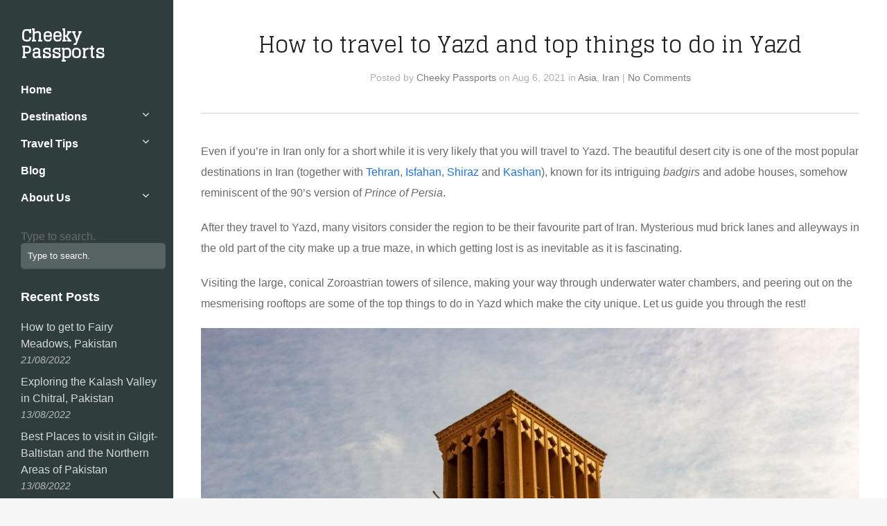

--- FILE ---
content_type: text/html; charset=UTF-8
request_url: https://www.cheekypassports.com/2021/08/06/how-to-travel-to-yazd-and-top-things-to-do-in-yazd/
body_size: 25974
content:
<!DOCTYPE html>
<html lang="en-GB">

<head>
	<meta http-equiv="Content-Type" content="text/html; charset=UTF-8" />
	<title>Cheeky Passports How to travel to Yazd and top things to do in Yazd - Cheeky Passports</title>
	<meta name="viewport" content="width=device-width, initial-scale = 1.0, maximum-scale=5.0, user-scalable=yes" />
	<link rel="alternate" type="application/rss+xml" title="Cheeky Passports RSS Feed" href="https://www.cheekypassports.com/feed/" />
	<link rel="alternate" type="application/atom+xml" title="Cheeky Passports Atom Feed" href="https://www.cheekypassports.com/feed/atom/" />
	<link rel="pingback" href="https://www.cheekypassports.com/xmlrpc.php" />

	
	
	<meta name='robots' content='index, follow, max-image-preview:large, max-snippet:-1, max-video-preview:-1' />
	<style>img:is([sizes="auto" i], [sizes^="auto," i]) { contain-intrinsic-size: 3000px 1500px }</style>
	
	<!-- This site is optimized with the Yoast SEO plugin v26.8 - https://yoast.com/product/yoast-seo-wordpress/ -->
	<title>How to travel to Yazd and top things to do in Yazd - Cheeky Passports</title>
	<meta name="description" content="The desert city of Yazd is a popular destination in Iran known for its lovely badgirs and adobe houses. Here are the top things to do in Yazd." />
	<link rel="canonical" href="https://www.cheekypassports.com/2021/08/06/how-to-travel-to-yazd-and-top-things-to-do-in-yazd/" />
	<meta property="og:locale" content="en_GB" />
	<meta property="og:type" content="article" />
	<meta property="og:title" content="How to travel to Yazd and top things to do in Yazd - Cheeky Passports" />
	<meta property="og:description" content="The desert city of Yazd is a popular destination in Iran known for its lovely badgirs and adobe houses. Here are the top things to do in Yazd." />
	<meta property="og:url" content="https://www.cheekypassports.com/2021/08/06/how-to-travel-to-yazd-and-top-things-to-do-in-yazd/" />
	<meta property="og:site_name" content="Cheeky Passports" />
	<meta property="article:publisher" content="http://www.facebook.com/cheekypassports" />
	<meta property="article:author" content="https://www.facebook.com/cheekypassports" />
	<meta property="article:published_time" content="2021-08-06T17:21:45+00:00" />
	<meta property="article:modified_time" content="2021-08-09T14:56:33+00:00" />
	<meta property="og:image" content="https://www.cheekypassports.com/wp-content/uploads/2021/08/Amir-Chakhmaq-Complex-Things-to-do-in-Yazd.jpg" />
	<meta property="og:image:width" content="1200" />
	<meta property="og:image:height" content="800" />
	<meta property="og:image:type" content="image/jpeg" />
	<meta name="author" content="Cheeky Passports" />
	<meta name="twitter:card" content="summary_large_image" />
	<meta name="twitter:creator" content="@CheekyPassports" />
	<meta name="twitter:site" content="@cheekypassports" />
	<meta name="twitter:label1" content="Written by" />
	<meta name="twitter:data1" content="Cheeky Passports" />
	<meta name="twitter:label2" content="Estimated reading time" />
	<meta name="twitter:data2" content="24 minutes" />
	<script type="application/ld+json" class="yoast-schema-graph">{"@context":"https://schema.org","@graph":[{"@type":"Article","@id":"https://www.cheekypassports.com/2021/08/06/how-to-travel-to-yazd-and-top-things-to-do-in-yazd/#article","isPartOf":{"@id":"https://www.cheekypassports.com/2021/08/06/how-to-travel-to-yazd-and-top-things-to-do-in-yazd/"},"author":{"name":"Cheeky Passports","@id":"https://www.cheekypassports.com/#/schema/person/88b2122330575f234f465d64bb098079"},"headline":"How to travel to Yazd and top things to do in Yazd","datePublished":"2021-08-06T17:21:45+00:00","dateModified":"2021-08-09T14:56:33+00:00","mainEntityOfPage":{"@id":"https://www.cheekypassports.com/2021/08/06/how-to-travel-to-yazd-and-top-things-to-do-in-yazd/"},"wordCount":3432,"commentCount":0,"publisher":{"@id":"https://www.cheekypassports.com/#organization"},"image":{"@id":"https://www.cheekypassports.com/2021/08/06/how-to-travel-to-yazd-and-top-things-to-do-in-yazd/#primaryimage"},"thumbnailUrl":"https://www.cheekypassports.com/wp-content/uploads/2021/08/Amir-Chakhmaq-Complex-Things-to-do-in-Yazd.jpg","keywords":["amir chakhmaq complex in yazd iran","dowlat abad garden in yazd","how to travel to yazd","jameh mosque in yazd","kharanaq village","meybod","meymand iran","saryazd fortress","things to do in yazd","tower of silence in yazd","yazd","zeinodin caravanserai"],"articleSection":["Asia","Iran"],"inLanguage":"en-GB","potentialAction":[{"@type":"CommentAction","name":"Comment","target":["https://www.cheekypassports.com/2021/08/06/how-to-travel-to-yazd-and-top-things-to-do-in-yazd/#respond"]}]},{"@type":"WebPage","@id":"https://www.cheekypassports.com/2021/08/06/how-to-travel-to-yazd-and-top-things-to-do-in-yazd/","url":"https://www.cheekypassports.com/2021/08/06/how-to-travel-to-yazd-and-top-things-to-do-in-yazd/","name":"How to travel to Yazd and top things to do in Yazd - Cheeky Passports","isPartOf":{"@id":"https://www.cheekypassports.com/#website"},"primaryImageOfPage":{"@id":"https://www.cheekypassports.com/2021/08/06/how-to-travel-to-yazd-and-top-things-to-do-in-yazd/#primaryimage"},"image":{"@id":"https://www.cheekypassports.com/2021/08/06/how-to-travel-to-yazd-and-top-things-to-do-in-yazd/#primaryimage"},"thumbnailUrl":"https://www.cheekypassports.com/wp-content/uploads/2021/08/Amir-Chakhmaq-Complex-Things-to-do-in-Yazd.jpg","datePublished":"2021-08-06T17:21:45+00:00","dateModified":"2021-08-09T14:56:33+00:00","description":"The desert city of Yazd is a popular destination in Iran known for its lovely badgirs and adobe houses. Here are the top things to do in Yazd.","breadcrumb":{"@id":"https://www.cheekypassports.com/2021/08/06/how-to-travel-to-yazd-and-top-things-to-do-in-yazd/#breadcrumb"},"inLanguage":"en-GB","potentialAction":[{"@type":"ReadAction","target":["https://www.cheekypassports.com/2021/08/06/how-to-travel-to-yazd-and-top-things-to-do-in-yazd/"]}]},{"@type":"ImageObject","inLanguage":"en-GB","@id":"https://www.cheekypassports.com/2021/08/06/how-to-travel-to-yazd-and-top-things-to-do-in-yazd/#primaryimage","url":"https://www.cheekypassports.com/wp-content/uploads/2021/08/Amir-Chakhmaq-Complex-Things-to-do-in-Yazd.jpg","contentUrl":"https://www.cheekypassports.com/wp-content/uploads/2021/08/Amir-Chakhmaq-Complex-Things-to-do-in-Yazd.jpg","width":1200,"height":800},{"@type":"BreadcrumbList","@id":"https://www.cheekypassports.com/2021/08/06/how-to-travel-to-yazd-and-top-things-to-do-in-yazd/#breadcrumb","itemListElement":[{"@type":"ListItem","position":1,"name":"Home","item":"https://www.cheekypassports.com/"},{"@type":"ListItem","position":2,"name":"How to travel to Yazd and top things to do in Yazd"}]},{"@type":"WebSite","@id":"https://www.cheekypassports.com/#website","url":"https://www.cheekypassports.com/","name":"Cheeky Passports","description":"Passion for Travel","publisher":{"@id":"https://www.cheekypassports.com/#organization"},"potentialAction":[{"@type":"SearchAction","target":{"@type":"EntryPoint","urlTemplate":"https://www.cheekypassports.com/?s={search_term_string}"},"query-input":{"@type":"PropertyValueSpecification","valueRequired":true,"valueName":"search_term_string"}}],"inLanguage":"en-GB"},{"@type":"Organization","@id":"https://www.cheekypassports.com/#organization","name":"CheekyPassports","url":"https://www.cheekypassports.com/","logo":{"@type":"ImageObject","inLanguage":"en-GB","@id":"https://www.cheekypassports.com/#/schema/logo/image/","url":"https://www.cheekypassports.com/wp-content/uploads/2017/04/cropped-logo.png","contentUrl":"https://www.cheekypassports.com/wp-content/uploads/2017/04/cropped-logo.png","width":512,"height":512,"caption":"CheekyPassports"},"image":{"@id":"https://www.cheekypassports.com/#/schema/logo/image/"},"sameAs":["http://www.facebook.com/cheekypassports","https://x.com/cheekypassports","http://www.instagram.com/cheekypassports","https://www.pinterest.com/cheekypassports/"]},{"@type":"Person","@id":"https://www.cheekypassports.com/#/schema/person/88b2122330575f234f465d64bb098079","name":"Cheeky Passports","image":{"@type":"ImageObject","inLanguage":"en-GB","@id":"https://www.cheekypassports.com/#/schema/person/image/","url":"https://secure.gravatar.com/avatar/1704404c9f196b7ecc89b3676d300e5ad289c28d4a13ff7133b6e5994f27460f?s=96&d=monsterid&r=g","contentUrl":"https://secure.gravatar.com/avatar/1704404c9f196b7ecc89b3676d300e5ad289c28d4a13ff7133b6e5994f27460f?s=96&d=monsterid&r=g","caption":"Cheeky Passports"},"description":"Michelle and Nikki are a couple from Malta struck by wanderlust and curiosity. A pharmacist and a mechanical engineer, they have travelled to over 60 countries on 5 continents and have recently traded their full-time jobs for an indefinite trip around the world.","sameAs":["http://www.cheekypassports.com","https://www.facebook.com/cheekypassports","https://x.com/CheekyPassports"],"url":"https://www.cheekypassports.com/author/packamap/"}]}</script>
	<!-- / Yoast SEO plugin. -->


<link rel='dns-prefetch' href='//netdna.bootstrapcdn.com' />
<link rel='dns-prefetch' href='//fonts.googleapis.com' />
<link rel='dns-prefetch' href='//maxcdn.bootstrapcdn.com' />
<link rel='dns-prefetch' href='//cdn.openshareweb.com' />
<link rel='dns-prefetch' href='//cdn.shareaholic.net' />
<link rel='dns-prefetch' href='//www.shareaholic.net' />
<link rel='dns-prefetch' href='//analytics.shareaholic.com' />
<link rel='dns-prefetch' href='//recs.shareaholic.com' />
<link rel='dns-prefetch' href='//partner.shareaholic.com' />
<link rel='dns-prefetch' href='//www.googletagmanager.com' />
<link rel='dns-prefetch' href='//pagead2.googlesyndication.com' />
<link rel="alternate" type="application/rss+xml" title="Cheeky Passports &raquo; How to travel to Yazd and top things to do in Yazd Comments Feed" href="https://www.cheekypassports.com/2021/08/06/how-to-travel-to-yazd-and-top-things-to-do-in-yazd/feed/" />
<!-- Shareaholic - https://www.shareaholic.com -->
<link rel='preload' href='//cdn.shareaholic.net/assets/pub/shareaholic.js' as='script'/>
<script data-no-minify='1' data-cfasync='false'>
_SHR_SETTINGS = {"endpoints":{"local_recs_url":"https:\/\/www.cheekypassports.com\/wp-admin\/admin-ajax.php?action=shareaholic_permalink_related","ajax_url":"https:\/\/www.cheekypassports.com\/wp-admin\/admin-ajax.php","share_counts_url":"https:\/\/www.cheekypassports.com\/wp-admin\/admin-ajax.php?action=shareaholic_share_counts_api"},"site_id":"4bf0e20c36ffb1570c2b7a34e5db5742","url_components":{"year":"2021","monthnum":"08","day":"06","hour":"19","minute":"21","second":"45","post_id":"10867","postname":"how-to-travel-to-yazd-and-top-things-to-do-in-yazd","category":"asia\/iran"}};
</script>
<script data-no-minify='1' data-cfasync='false' src='//cdn.shareaholic.net/assets/pub/shareaholic.js' data-shr-siteid='4bf0e20c36ffb1570c2b7a34e5db5742' async ></script>

<!-- Shareaholic Content Tags -->
<meta name='shareaholic:site_name' content='Cheeky Passports' />
<meta name='shareaholic:language' content='en-GB' />
<meta name='shareaholic:url' content='https://www.cheekypassports.com/2021/08/06/how-to-travel-to-yazd-and-top-things-to-do-in-yazd/' />
<meta name='shareaholic:keywords' content='tag:amir chakhmaq complex in yazd iran, tag:dowlat abad garden in yazd, tag:how to travel to yazd, tag:jameh mosque in yazd, tag:kharanaq village, tag:meybod, tag:meymand iran, tag:saryazd fortress, tag:things to do in yazd, tag:tower of silence in yazd, tag:yazd, tag:zeinodin caravanserai, cat:asia, cat:iran, type:post' />
<meta name='shareaholic:article_published_time' content='2021-08-06T19:21:45+02:00' />
<meta name='shareaholic:article_modified_time' content='2021-08-09T16:56:33+02:00' />
<meta name='shareaholic:shareable_page' content='true' />
<meta name='shareaholic:article_author_name' content='Cheeky Passports' />
<meta name='shareaholic:site_id' content='4bf0e20c36ffb1570c2b7a34e5db5742' />
<meta name='shareaholic:wp_version' content='9.7.13' />
<meta name='shareaholic:image' content='https://www.cheekypassports.com/wp-content/uploads/2021/08/Amir-Chakhmaq-Complex-Things-to-do-in-Yazd-640x427.jpg' />
<!-- Shareaholic Content Tags End -->
<script type="text/javascript">
/* <![CDATA[ */
window._wpemojiSettings = {"baseUrl":"https:\/\/s.w.org\/images\/core\/emoji\/16.0.1\/72x72\/","ext":".png","svgUrl":"https:\/\/s.w.org\/images\/core\/emoji\/16.0.1\/svg\/","svgExt":".svg","source":{"concatemoji":"https:\/\/www.cheekypassports.com\/wp-includes\/js\/wp-emoji-release.min.js?ver=6.8.3"}};
/*! This file is auto-generated */
!function(s,n){var o,i,e;function c(e){try{var t={supportTests:e,timestamp:(new Date).valueOf()};sessionStorage.setItem(o,JSON.stringify(t))}catch(e){}}function p(e,t,n){e.clearRect(0,0,e.canvas.width,e.canvas.height),e.fillText(t,0,0);var t=new Uint32Array(e.getImageData(0,0,e.canvas.width,e.canvas.height).data),a=(e.clearRect(0,0,e.canvas.width,e.canvas.height),e.fillText(n,0,0),new Uint32Array(e.getImageData(0,0,e.canvas.width,e.canvas.height).data));return t.every(function(e,t){return e===a[t]})}function u(e,t){e.clearRect(0,0,e.canvas.width,e.canvas.height),e.fillText(t,0,0);for(var n=e.getImageData(16,16,1,1),a=0;a<n.data.length;a++)if(0!==n.data[a])return!1;return!0}function f(e,t,n,a){switch(t){case"flag":return n(e,"\ud83c\udff3\ufe0f\u200d\u26a7\ufe0f","\ud83c\udff3\ufe0f\u200b\u26a7\ufe0f")?!1:!n(e,"\ud83c\udde8\ud83c\uddf6","\ud83c\udde8\u200b\ud83c\uddf6")&&!n(e,"\ud83c\udff4\udb40\udc67\udb40\udc62\udb40\udc65\udb40\udc6e\udb40\udc67\udb40\udc7f","\ud83c\udff4\u200b\udb40\udc67\u200b\udb40\udc62\u200b\udb40\udc65\u200b\udb40\udc6e\u200b\udb40\udc67\u200b\udb40\udc7f");case"emoji":return!a(e,"\ud83e\udedf")}return!1}function g(e,t,n,a){var r="undefined"!=typeof WorkerGlobalScope&&self instanceof WorkerGlobalScope?new OffscreenCanvas(300,150):s.createElement("canvas"),o=r.getContext("2d",{willReadFrequently:!0}),i=(o.textBaseline="top",o.font="600 32px Arial",{});return e.forEach(function(e){i[e]=t(o,e,n,a)}),i}function t(e){var t=s.createElement("script");t.src=e,t.defer=!0,s.head.appendChild(t)}"undefined"!=typeof Promise&&(o="wpEmojiSettingsSupports",i=["flag","emoji"],n.supports={everything:!0,everythingExceptFlag:!0},e=new Promise(function(e){s.addEventListener("DOMContentLoaded",e,{once:!0})}),new Promise(function(t){var n=function(){try{var e=JSON.parse(sessionStorage.getItem(o));if("object"==typeof e&&"number"==typeof e.timestamp&&(new Date).valueOf()<e.timestamp+604800&&"object"==typeof e.supportTests)return e.supportTests}catch(e){}return null}();if(!n){if("undefined"!=typeof Worker&&"undefined"!=typeof OffscreenCanvas&&"undefined"!=typeof URL&&URL.createObjectURL&&"undefined"!=typeof Blob)try{var e="postMessage("+g.toString()+"("+[JSON.stringify(i),f.toString(),p.toString(),u.toString()].join(",")+"));",a=new Blob([e],{type:"text/javascript"}),r=new Worker(URL.createObjectURL(a),{name:"wpTestEmojiSupports"});return void(r.onmessage=function(e){c(n=e.data),r.terminate(),t(n)})}catch(e){}c(n=g(i,f,p,u))}t(n)}).then(function(e){for(var t in e)n.supports[t]=e[t],n.supports.everything=n.supports.everything&&n.supports[t],"flag"!==t&&(n.supports.everythingExceptFlag=n.supports.everythingExceptFlag&&n.supports[t]);n.supports.everythingExceptFlag=n.supports.everythingExceptFlag&&!n.supports.flag,n.DOMReady=!1,n.readyCallback=function(){n.DOMReady=!0}}).then(function(){return e}).then(function(){var e;n.supports.everything||(n.readyCallback(),(e=n.source||{}).concatemoji?t(e.concatemoji):e.wpemoji&&e.twemoji&&(t(e.twemoji),t(e.wpemoji)))}))}((window,document),window._wpemojiSettings);
/* ]]> */
</script>
<link rel='stylesheet' id='pt-cv-public-style-css' href='https://www.cheekypassports.com/wp-content/plugins/content-views-query-and-display-post-page/public/assets/css/cv.css?ver=4.3' type='text/css' media='all' />
<style id='wp-emoji-styles-inline-css' type='text/css'>

	img.wp-smiley, img.emoji {
		display: inline !important;
		border: none !important;
		box-shadow: none !important;
		height: 1em !important;
		width: 1em !important;
		margin: 0 0.07em !important;
		vertical-align: -0.1em !important;
		background: none !important;
		padding: 0 !important;
	}
</style>
<link rel='stylesheet' id='wp-block-library-css' href='https://www.cheekypassports.com/wp-includes/css/dist/block-library/style.min.css?ver=6.8.3' type='text/css' media='all' />
<style id='classic-theme-styles-inline-css' type='text/css'>
/*! This file is auto-generated */
.wp-block-button__link{color:#fff;background-color:#32373c;border-radius:9999px;box-shadow:none;text-decoration:none;padding:calc(.667em + 2px) calc(1.333em + 2px);font-size:1.125em}.wp-block-file__button{background:#32373c;color:#fff;text-decoration:none}
</style>
<style id='global-styles-inline-css' type='text/css'>
:root{--wp--preset--aspect-ratio--square: 1;--wp--preset--aspect-ratio--4-3: 4/3;--wp--preset--aspect-ratio--3-4: 3/4;--wp--preset--aspect-ratio--3-2: 3/2;--wp--preset--aspect-ratio--2-3: 2/3;--wp--preset--aspect-ratio--16-9: 16/9;--wp--preset--aspect-ratio--9-16: 9/16;--wp--preset--color--black: #000000;--wp--preset--color--cyan-bluish-gray: #abb8c3;--wp--preset--color--white: #ffffff;--wp--preset--color--pale-pink: #f78da7;--wp--preset--color--vivid-red: #cf2e2e;--wp--preset--color--luminous-vivid-orange: #ff6900;--wp--preset--color--luminous-vivid-amber: #fcb900;--wp--preset--color--light-green-cyan: #7bdcb5;--wp--preset--color--vivid-green-cyan: #00d084;--wp--preset--color--pale-cyan-blue: #8ed1fc;--wp--preset--color--vivid-cyan-blue: #0693e3;--wp--preset--color--vivid-purple: #9b51e0;--wp--preset--gradient--vivid-cyan-blue-to-vivid-purple: linear-gradient(135deg,rgba(6,147,227,1) 0%,rgb(155,81,224) 100%);--wp--preset--gradient--light-green-cyan-to-vivid-green-cyan: linear-gradient(135deg,rgb(122,220,180) 0%,rgb(0,208,130) 100%);--wp--preset--gradient--luminous-vivid-amber-to-luminous-vivid-orange: linear-gradient(135deg,rgba(252,185,0,1) 0%,rgba(255,105,0,1) 100%);--wp--preset--gradient--luminous-vivid-orange-to-vivid-red: linear-gradient(135deg,rgba(255,105,0,1) 0%,rgb(207,46,46) 100%);--wp--preset--gradient--very-light-gray-to-cyan-bluish-gray: linear-gradient(135deg,rgb(238,238,238) 0%,rgb(169,184,195) 100%);--wp--preset--gradient--cool-to-warm-spectrum: linear-gradient(135deg,rgb(74,234,220) 0%,rgb(151,120,209) 20%,rgb(207,42,186) 40%,rgb(238,44,130) 60%,rgb(251,105,98) 80%,rgb(254,248,76) 100%);--wp--preset--gradient--blush-light-purple: linear-gradient(135deg,rgb(255,206,236) 0%,rgb(152,150,240) 100%);--wp--preset--gradient--blush-bordeaux: linear-gradient(135deg,rgb(254,205,165) 0%,rgb(254,45,45) 50%,rgb(107,0,62) 100%);--wp--preset--gradient--luminous-dusk: linear-gradient(135deg,rgb(255,203,112) 0%,rgb(199,81,192) 50%,rgb(65,88,208) 100%);--wp--preset--gradient--pale-ocean: linear-gradient(135deg,rgb(255,245,203) 0%,rgb(182,227,212) 50%,rgb(51,167,181) 100%);--wp--preset--gradient--electric-grass: linear-gradient(135deg,rgb(202,248,128) 0%,rgb(113,206,126) 100%);--wp--preset--gradient--midnight: linear-gradient(135deg,rgb(2,3,129) 0%,rgb(40,116,252) 100%);--wp--preset--font-size--small: 13px;--wp--preset--font-size--medium: 20px;--wp--preset--font-size--large: 36px;--wp--preset--font-size--x-large: 42px;--wp--preset--spacing--20: 0.44rem;--wp--preset--spacing--30: 0.67rem;--wp--preset--spacing--40: 1rem;--wp--preset--spacing--50: 1.5rem;--wp--preset--spacing--60: 2.25rem;--wp--preset--spacing--70: 3.38rem;--wp--preset--spacing--80: 5.06rem;--wp--preset--shadow--natural: 6px 6px 9px rgba(0, 0, 0, 0.2);--wp--preset--shadow--deep: 12px 12px 50px rgba(0, 0, 0, 0.4);--wp--preset--shadow--sharp: 6px 6px 0px rgba(0, 0, 0, 0.2);--wp--preset--shadow--outlined: 6px 6px 0px -3px rgba(255, 255, 255, 1), 6px 6px rgba(0, 0, 0, 1);--wp--preset--shadow--crisp: 6px 6px 0px rgba(0, 0, 0, 1);}:where(.is-layout-flex){gap: 0.5em;}:where(.is-layout-grid){gap: 0.5em;}body .is-layout-flex{display: flex;}.is-layout-flex{flex-wrap: wrap;align-items: center;}.is-layout-flex > :is(*, div){margin: 0;}body .is-layout-grid{display: grid;}.is-layout-grid > :is(*, div){margin: 0;}:where(.wp-block-columns.is-layout-flex){gap: 2em;}:where(.wp-block-columns.is-layout-grid){gap: 2em;}:where(.wp-block-post-template.is-layout-flex){gap: 1.25em;}:where(.wp-block-post-template.is-layout-grid){gap: 1.25em;}.has-black-color{color: var(--wp--preset--color--black) !important;}.has-cyan-bluish-gray-color{color: var(--wp--preset--color--cyan-bluish-gray) !important;}.has-white-color{color: var(--wp--preset--color--white) !important;}.has-pale-pink-color{color: var(--wp--preset--color--pale-pink) !important;}.has-vivid-red-color{color: var(--wp--preset--color--vivid-red) !important;}.has-luminous-vivid-orange-color{color: var(--wp--preset--color--luminous-vivid-orange) !important;}.has-luminous-vivid-amber-color{color: var(--wp--preset--color--luminous-vivid-amber) !important;}.has-light-green-cyan-color{color: var(--wp--preset--color--light-green-cyan) !important;}.has-vivid-green-cyan-color{color: var(--wp--preset--color--vivid-green-cyan) !important;}.has-pale-cyan-blue-color{color: var(--wp--preset--color--pale-cyan-blue) !important;}.has-vivid-cyan-blue-color{color: var(--wp--preset--color--vivid-cyan-blue) !important;}.has-vivid-purple-color{color: var(--wp--preset--color--vivid-purple) !important;}.has-black-background-color{background-color: var(--wp--preset--color--black) !important;}.has-cyan-bluish-gray-background-color{background-color: var(--wp--preset--color--cyan-bluish-gray) !important;}.has-white-background-color{background-color: var(--wp--preset--color--white) !important;}.has-pale-pink-background-color{background-color: var(--wp--preset--color--pale-pink) !important;}.has-vivid-red-background-color{background-color: var(--wp--preset--color--vivid-red) !important;}.has-luminous-vivid-orange-background-color{background-color: var(--wp--preset--color--luminous-vivid-orange) !important;}.has-luminous-vivid-amber-background-color{background-color: var(--wp--preset--color--luminous-vivid-amber) !important;}.has-light-green-cyan-background-color{background-color: var(--wp--preset--color--light-green-cyan) !important;}.has-vivid-green-cyan-background-color{background-color: var(--wp--preset--color--vivid-green-cyan) !important;}.has-pale-cyan-blue-background-color{background-color: var(--wp--preset--color--pale-cyan-blue) !important;}.has-vivid-cyan-blue-background-color{background-color: var(--wp--preset--color--vivid-cyan-blue) !important;}.has-vivid-purple-background-color{background-color: var(--wp--preset--color--vivid-purple) !important;}.has-black-border-color{border-color: var(--wp--preset--color--black) !important;}.has-cyan-bluish-gray-border-color{border-color: var(--wp--preset--color--cyan-bluish-gray) !important;}.has-white-border-color{border-color: var(--wp--preset--color--white) !important;}.has-pale-pink-border-color{border-color: var(--wp--preset--color--pale-pink) !important;}.has-vivid-red-border-color{border-color: var(--wp--preset--color--vivid-red) !important;}.has-luminous-vivid-orange-border-color{border-color: var(--wp--preset--color--luminous-vivid-orange) !important;}.has-luminous-vivid-amber-border-color{border-color: var(--wp--preset--color--luminous-vivid-amber) !important;}.has-light-green-cyan-border-color{border-color: var(--wp--preset--color--light-green-cyan) !important;}.has-vivid-green-cyan-border-color{border-color: var(--wp--preset--color--vivid-green-cyan) !important;}.has-pale-cyan-blue-border-color{border-color: var(--wp--preset--color--pale-cyan-blue) !important;}.has-vivid-cyan-blue-border-color{border-color: var(--wp--preset--color--vivid-cyan-blue) !important;}.has-vivid-purple-border-color{border-color: var(--wp--preset--color--vivid-purple) !important;}.has-vivid-cyan-blue-to-vivid-purple-gradient-background{background: var(--wp--preset--gradient--vivid-cyan-blue-to-vivid-purple) !important;}.has-light-green-cyan-to-vivid-green-cyan-gradient-background{background: var(--wp--preset--gradient--light-green-cyan-to-vivid-green-cyan) !important;}.has-luminous-vivid-amber-to-luminous-vivid-orange-gradient-background{background: var(--wp--preset--gradient--luminous-vivid-amber-to-luminous-vivid-orange) !important;}.has-luminous-vivid-orange-to-vivid-red-gradient-background{background: var(--wp--preset--gradient--luminous-vivid-orange-to-vivid-red) !important;}.has-very-light-gray-to-cyan-bluish-gray-gradient-background{background: var(--wp--preset--gradient--very-light-gray-to-cyan-bluish-gray) !important;}.has-cool-to-warm-spectrum-gradient-background{background: var(--wp--preset--gradient--cool-to-warm-spectrum) !important;}.has-blush-light-purple-gradient-background{background: var(--wp--preset--gradient--blush-light-purple) !important;}.has-blush-bordeaux-gradient-background{background: var(--wp--preset--gradient--blush-bordeaux) !important;}.has-luminous-dusk-gradient-background{background: var(--wp--preset--gradient--luminous-dusk) !important;}.has-pale-ocean-gradient-background{background: var(--wp--preset--gradient--pale-ocean) !important;}.has-electric-grass-gradient-background{background: var(--wp--preset--gradient--electric-grass) !important;}.has-midnight-gradient-background{background: var(--wp--preset--gradient--midnight) !important;}.has-small-font-size{font-size: var(--wp--preset--font-size--small) !important;}.has-medium-font-size{font-size: var(--wp--preset--font-size--medium) !important;}.has-large-font-size{font-size: var(--wp--preset--font-size--large) !important;}.has-x-large-font-size{font-size: var(--wp--preset--font-size--x-large) !important;}
:where(.wp-block-post-template.is-layout-flex){gap: 1.25em;}:where(.wp-block-post-template.is-layout-grid){gap: 1.25em;}
:where(.wp-block-columns.is-layout-flex){gap: 2em;}:where(.wp-block-columns.is-layout-grid){gap: 2em;}
:root :where(.wp-block-pullquote){font-size: 1.5em;line-height: 1.6;}
</style>
<link rel='stylesheet' id='prefix-font-awesome-css' href='//netdna.bootstrapcdn.com/font-awesome/4.0.3/css/font-awesome.min.css?ver=4.0.3' type='text/css' media='all' />
<link rel='stylesheet' id='trail-style-css' href='https://www.cheekypassports.com/wp-content/themes/trailthemetrust/style.css?ver=6.8.3' type='text/css' media='all' />
<link rel='stylesheet' id='lato-font-css' href='//fonts.googleapis.com/css?family=Lato%3A900&#038;ver=6.8.3' type='text/css' media='all' />
<link rel='stylesheet' id='alegrey-sans-font-css' href='//fonts.googleapis.com/css?family=Glegoo%3A400&#038;ver=6.8.3' type='text/css' media='all' />
<link rel='stylesheet' id='trail-font-awesome-css' href='//maxcdn.bootstrapcdn.com/font-awesome/4.3.0/css/font-awesome.min.css?ver=6.8.3' type='text/css' media='all' />
<link rel='stylesheet' id='tablepress-default-css' href='https://www.cheekypassports.com/wp-content/plugins/tablepress/css/build/default.css?ver=3.2.6' type='text/css' media='all' />
<link rel='stylesheet' id='tt_sc_style-css' href='https://www.cheekypassports.com/wp-content/plugins/themetrust-shortcode/css/tt_shortcode.css?ver=6.8.3' type='text/css' media='all' />
<link rel='stylesheet' id='tt_sc_flexslider-css' href='https://www.cheekypassports.com/wp-content/plugins/themetrust-shortcode/css/flexslider.css?ver=1.8' type='text/css' media='all' />
<script type="text/javascript" src="https://www.cheekypassports.com/wp-includes/js/jquery/jquery.min.js?ver=3.7.1" id="jquery-core-js"></script>
<script type="text/javascript" src="https://www.cheekypassports.com/wp-includes/js/jquery/jquery-migrate.min.js?ver=3.4.1" id="jquery-migrate-js"></script>
<link rel="https://api.w.org/" href="https://www.cheekypassports.com/wp-json/" /><link rel="alternate" title="JSON" type="application/json" href="https://www.cheekypassports.com/wp-json/wp/v2/posts/10867" /><meta name="generator" content="WordPress 6.8.3" />
<link rel='shortlink' href='https://www.cheekypassports.com/?p=10867' />
<link rel="alternate" title="oEmbed (JSON)" type="application/json+oembed" href="https://www.cheekypassports.com/wp-json/oembed/1.0/embed?url=https%3A%2F%2Fwww.cheekypassports.com%2F2021%2F08%2F06%2Fhow-to-travel-to-yazd-and-top-things-to-do-in-yazd%2F" />
<link rel="alternate" title="oEmbed (XML)" type="text/xml+oembed" href="https://www.cheekypassports.com/wp-json/oembed/1.0/embed?url=https%3A%2F%2Fwww.cheekypassports.com%2F2021%2F08%2F06%2Fhow-to-travel-to-yazd-and-top-things-to-do-in-yazd%2F&#038;format=xml" />
<meta name="generator" content="Site Kit by Google 1.171.0" />          <style>
          .has-post-thumbnail img.wp-post-image, 
          .attachment-twentyseventeen-featured-image.wp-post-image { display: none !important; }          
          </style><meta name="generator" content=" " />

<style type="text/css" media="screen">

	blockquote, address {
		border-left: 5px solid #a0d67a;
	}
	#filterNav .selected, #filterNav a.selected:hover {
		border-bottom: 3px solid #a0d67a;
	}
	#content .project.small .inside{
		background-color: #a0d67a !important;
	}
	.home #slideshowNav a.active {
		background-color: #a0d67a !important;
	}
	input[type="submit"] {
		background-color: #a0d67a !important;
	}

	#header, #pageslide, #mainNav ul ul {
		background-color: #2f3d3d;
	}

#slideNav .mainNav li a, #mainNav ul a, #mainNav ul li.sfHover ul a, .menuToggle::before, .closeBtn::before, ul li.menu-item-has-children::after, ul .page-item-has-children::after { color: #ffffff !important;	}
	#mainNav ul li.current a,
	#mainNav ul li.current-cat a,
	#mainNav ul li.current_page_item a,
	#mainNav ul li.current-menu-item a,
	#mainNav ul li.current-post-ancestor a,
	.single-post #mainNav ul li.current_page_parent a,
	#mainNav ul li.current-category-parent a,
	#mainNav ul li.current-category-ancestor a,
	#mainNav ul li.current-portfolio-ancestor a,
	#mainNav ul li.current-projects-ancestor a {
		color: #0c6b58 !important;
	}
	#slideNav .mainNav li a:hover,
	#mainNav ul li.sfHover a,
	#mainNav ul li a:hover,
	#mainNav ul li:hover {
		color: #0c6b58 !important;
	}
	#mainNav ul li.sfHover ul a:hover { color: #0c6b58 !important;}

a { color: #2375d3;}
a:hover {color: #154584;}


</style>

<!--[if IE 8]>
<link rel="stylesheet" href="https://www.cheekypassports.com/wp-content/themes/trailthemetrust/css/ie8.css" type="text/css" media="screen" />
<![endif]-->
<!--[if IE]><script src="http://html5shiv.googlecode.com/svn/trunk/html5.js"></script><![endif]-->





<!-- Google AdSense meta tags added by Site Kit -->
<meta name="google-adsense-platform-account" content="ca-host-pub-2644536267352236">
<meta name="google-adsense-platform-domain" content="sitekit.withgoogle.com">
<!-- End Google AdSense meta tags added by Site Kit -->

<!-- Google AdSense snippet added by Site Kit -->
<script type="text/javascript" async="async" src="https://pagead2.googlesyndication.com/pagead/js/adsbygoogle.js?client=ca-pub-7067305851676980&amp;host=ca-host-pub-2644536267352236" crossorigin="anonymous"></script>

<!-- End Google AdSense snippet added by Site Kit -->
<link rel="icon" href="https://www.cheekypassports.com/wp-content/uploads/2017/04/cropped-logo-32x32.png" sizes="32x32" />
<link rel="icon" href="https://www.cheekypassports.com/wp-content/uploads/2017/04/cropped-logo-192x192.png" sizes="192x192" />
<link rel="apple-touch-icon" href="https://www.cheekypassports.com/wp-content/uploads/2017/04/cropped-logo-180x180.png" />
<meta name="msapplication-TileImage" content="https://www.cheekypassports.com/wp-content/uploads/2017/04/cropped-logo-270x270.png" />

	<!-- Global site tag (gtag.js) - Google Analytics -->
<script async src="https://www.googletagmanager.com/gtag/js?id=G-5PBEZE3XL2"></script>
<script>
  window.dataLayer = window.dataLayer || [];
  function gtag(){dataLayer.push(arguments);}
  gtag('js', new Date());

  gtag('config', 'G-5PBEZE3XL2');
</script>
	
<!-- Ezoic Ad Testing Code-->
<script src="//g.ezoic.net/ezoic/ezoiclitedata.go?did=105739"></script>
<!-- Ezoic Ad Testing Code-->
<!-- SEO Verification Code-->
<meta name="yandex-verification" content="d775d085a4585913" />
<meta name="google-site-verification" content="ItVKiGaSmO5VjQBIoUnQ0RMHbiEySZ0QsqL9ogUrUF4" />
<!-- SEO Verification Code-->	

</head>

<body class="wp-singular post-template-default single single-post postid-10867 single-format-standard wp-theme-trailthemetrust chrome" >

<div id="slideNav">
	<a href="javascript:jQuery.pageslide.close()" class="closeBtn"></a>
	<div id="mobileNav">
	<div class="menu-main-menu-container"><ul id="menu-main-menu" class="mainNav"><li id="menu-item-77" class="menu-item menu-item-type-post_type menu-item-object-page menu-item-home menu-item-77"><a href="https://www.cheekypassports.com/">Home</a></li>
<li id="menu-item-80" class="menu-item menu-item-type-post_type menu-item-object-page menu-item-has-children menu-item-80"><a href="https://www.cheekypassports.com/destinations/">Destinations</a>
<ul class="sub-menu">
	<li id="menu-item-2268" class="menu-item menu-item-type-post_type menu-item-object-project menu-item-has-children menu-item-2268"><a href="https://www.cheekypassports.com/project/africa/">Africa</a>
	<ul class="sub-menu">
		<li id="menu-item-1139" class="menu-item menu-item-type-post_type menu-item-object-project menu-item-1139"><a href="https://www.cheekypassports.com/project/morocco/">» Morocco</a></li>
	</ul>
</li>
	<li id="menu-item-2263" class="menu-item menu-item-type-post_type menu-item-object-project menu-item-has-children menu-item-2263"><a href="https://www.cheekypassports.com/project/asia/">Asia</a>
	<ul class="sub-menu">
		<li id="menu-item-850" class="menu-item menu-item-type-post_type menu-item-object-project menu-item-850"><a href="https://www.cheekypassports.com/project/bhutan/">» Bhutan</a></li>
		<li id="menu-item-6695" class="menu-item menu-item-type-post_type menu-item-object-project menu-item-6695"><a href="https://www.cheekypassports.com/project/brunei/">» Brunei</a></li>
		<li id="menu-item-6752" class="menu-item menu-item-type-post_type menu-item-object-project menu-item-6752"><a href="https://www.cheekypassports.com/project/china/">» China</a></li>
		<li id="menu-item-7626" class="menu-item menu-item-type-post_type menu-item-object-project menu-item-7626"><a href="https://www.cheekypassports.com/project/india/">» India</a></li>
		<li id="menu-item-4800" class="menu-item menu-item-type-post_type menu-item-object-project menu-item-4800"><a href="https://www.cheekypassports.com/project/indonesia/">» Indonesia</a></li>
		<li id="menu-item-9808" class="menu-item menu-item-type-post_type menu-item-object-project menu-item-9808"><a href="https://www.cheekypassports.com/project/iran/">» Iran</a></li>
		<li id="menu-item-7070" class="menu-item menu-item-type-post_type menu-item-object-project menu-item-7070"><a href="https://www.cheekypassports.com/project/laos/">» Laos</a></li>
		<li id="menu-item-4177" class="menu-item menu-item-type-post_type menu-item-object-project menu-item-4177"><a href="https://www.cheekypassports.com/project/malaysia/">» Malaysia</a></li>
		<li id="menu-item-7484" class="menu-item menu-item-type-post_type menu-item-object-project menu-item-7484"><a href="https://www.cheekypassports.com/project/maldives/">» Maldives</a></li>
		<li id="menu-item-1217" class="menu-item menu-item-type-post_type menu-item-object-project menu-item-1217"><a href="https://www.cheekypassports.com/project/myanmar/">» Myanmar</a></li>
		<li id="menu-item-3909" class="menu-item menu-item-type-post_type menu-item-object-project menu-item-3909"><a href="https://www.cheekypassports.com/project/nepal/">» Nepal</a></li>
		<li id="menu-item-11098" class="menu-item menu-item-type-post_type menu-item-object-project menu-item-11098"><a href="https://www.cheekypassports.com/project/pakistan/">» Pakistan</a></li>
		<li id="menu-item-2487" class="menu-item menu-item-type-post_type menu-item-object-project menu-item-2487"><a href="https://www.cheekypassports.com/project/turkey/">» Turkey</a></li>
		<li id="menu-item-2978" class="menu-item menu-item-type-post_type menu-item-object-project menu-item-2978"><a href="https://www.cheekypassports.com/project/philippines/">» Philippines</a></li>
		<li id="menu-item-4422" class="menu-item menu-item-type-post_type menu-item-object-project menu-item-4422"><a href="https://www.cheekypassports.com/project/singapore/">» Singapore</a></li>
		<li id="menu-item-9055" class="menu-item menu-item-type-post_type menu-item-object-project menu-item-9055"><a href="https://www.cheekypassports.com/project/thailand/">» Thailand</a></li>
		<li id="menu-item-5149" class="menu-item menu-item-type-post_type menu-item-object-project menu-item-5149"><a href="https://www.cheekypassports.com/project/timor-leste/">» Timor Leste</a></li>
	</ul>
</li>
	<li id="menu-item-2267" class="menu-item menu-item-type-post_type menu-item-object-project menu-item-has-children menu-item-2267"><a href="https://www.cheekypassports.com/project/europe/">Europe</a>
	<ul class="sub-menu">
		<li id="menu-item-667" class="menu-item menu-item-type-post_type menu-item-object-project menu-item-667"><a href="https://www.cheekypassports.com/project/albania/">» Albania</a></li>
		<li id="menu-item-2334" class="menu-item menu-item-type-post_type menu-item-object-project menu-item-2334"><a href="https://www.cheekypassports.com/project/armenia/">» Armenia</a></li>
		<li id="menu-item-976" class="menu-item menu-item-type-post_type menu-item-object-project menu-item-976"><a href="https://www.cheekypassports.com/project/bosnia-herzegovina/">» Bosnia &#038; Herzegovina</a></li>
		<li id="menu-item-1358" class="menu-item menu-item-type-post_type menu-item-object-project menu-item-1358"><a href="https://www.cheekypassports.com/project/croatia/">» Croatia</a></li>
		<li id="menu-item-1930" class="menu-item menu-item-type-post_type menu-item-object-project menu-item-1930"><a href="https://www.cheekypassports.com/project/georgia/">» Georgia</a></li>
		<li id="menu-item-2600" class="menu-item menu-item-type-post_type menu-item-object-project menu-item-2600"><a href="https://www.cheekypassports.com/project/germany/">» Germany</a></li>
		<li id="menu-item-1401" class="menu-item menu-item-type-post_type menu-item-object-project menu-item-1401"><a href="https://www.cheekypassports.com/project/italy/">» Italy</a></li>
		<li id="menu-item-457" class="menu-item menu-item-type-post_type menu-item-object-project menu-item-457"><a href="https://www.cheekypassports.com/project/kosovo/">» Kosovo</a></li>
		<li id="menu-item-668" class="menu-item menu-item-type-post_type menu-item-object-project menu-item-668"><a href="https://www.cheekypassports.com/project/macedonia/">» Macedonia</a></li>
		<li id="menu-item-9652" class="menu-item menu-item-type-post_type menu-item-object-project menu-item-9652"><a href="https://www.cheekypassports.com/project/malta/">» Malta</a></li>
		<li id="menu-item-2028" class="menu-item menu-item-type-post_type menu-item-object-project menu-item-2028"><a href="https://www.cheekypassports.com/project/montenegro/">» Montenegro</a></li>
	</ul>
</li>
</ul>
</li>
<li id="menu-item-209" class="menu-item menu-item-type-post_type menu-item-object-page menu-item-has-children menu-item-209"><a href="https://www.cheekypassports.com/traveltips/">Travel Tips</a>
<ul class="sub-menu">
	<li id="menu-item-1833" class="menu-item menu-item-type-post_type menu-item-object-project menu-item-1833"><a href="https://www.cheekypassports.com/project/planning/">» Planning</a></li>
	<li id="menu-item-245" class="menu-item menu-item-type-post_type menu-item-object-project menu-item-245"><a href="https://www.cheekypassports.com/project/driving/">» Driving</a></li>
	<li id="menu-item-246" class="menu-item menu-item-type-post_type menu-item-object-project menu-item-246"><a href="https://www.cheekypassports.com/project/food/">» Food</a></li>
</ul>
</li>
<li id="menu-item-1437" class="menu-item menu-item-type-post_type menu-item-object-page menu-item-1437"><a href="https://www.cheekypassports.com/blog/">Blog</a></li>
<li id="menu-item-87" class="menu-item menu-item-type-post_type menu-item-object-page menu-item-has-children menu-item-87"><a href="https://www.cheekypassports.com/about-us/">About Us</a>
<ul class="sub-menu">
	<li id="menu-item-7028" class="menu-item menu-item-type-post_type menu-item-object-page menu-item-privacy-policy menu-item-7028"><a rel="privacy-policy" href="https://www.cheekypassports.com/about-us/disclosure-and-privacy-policy/">Disclosure and Privacy Policy</a></li>
</ul>
</li>
</ul></div>	</div>
</div>

<div id="container">
	<div id="header">
		<div class="hidden-scroll">
			<div class="inside clearfix">
								
				<div id="logo">
									<h3><a href="https://www.cheekypassports.com">Cheeky Passports</a></h3>
								</div>

				<div id="mainNav" class="mainNav clearfix">
					<div class="menu-main-menu-container"><ul id="menu-main-menu-1" class="sf-menu"><li class="menu-item menu-item-type-post_type menu-item-object-page menu-item-home menu-item-77"><a href="https://www.cheekypassports.com/">Home</a></li>
<li class="menu-item menu-item-type-post_type menu-item-object-page menu-item-has-children menu-item-80"><a href="https://www.cheekypassports.com/destinations/">Destinations</a>
<ul class="sub-menu">
	<li class="menu-item menu-item-type-post_type menu-item-object-project menu-item-has-children menu-item-2268"><a href="https://www.cheekypassports.com/project/africa/">Africa</a>
	<ul class="sub-menu">
		<li class="menu-item menu-item-type-post_type menu-item-object-project menu-item-1139"><a href="https://www.cheekypassports.com/project/morocco/">» Morocco</a></li>
	</ul>
</li>
	<li class="menu-item menu-item-type-post_type menu-item-object-project menu-item-has-children menu-item-2263"><a href="https://www.cheekypassports.com/project/asia/">Asia</a>
	<ul class="sub-menu">
		<li class="menu-item menu-item-type-post_type menu-item-object-project menu-item-850"><a href="https://www.cheekypassports.com/project/bhutan/">» Bhutan</a></li>
		<li class="menu-item menu-item-type-post_type menu-item-object-project menu-item-6695"><a href="https://www.cheekypassports.com/project/brunei/">» Brunei</a></li>
		<li class="menu-item menu-item-type-post_type menu-item-object-project menu-item-6752"><a href="https://www.cheekypassports.com/project/china/">» China</a></li>
		<li class="menu-item menu-item-type-post_type menu-item-object-project menu-item-7626"><a href="https://www.cheekypassports.com/project/india/">» India</a></li>
		<li class="menu-item menu-item-type-post_type menu-item-object-project menu-item-4800"><a href="https://www.cheekypassports.com/project/indonesia/">» Indonesia</a></li>
		<li class="menu-item menu-item-type-post_type menu-item-object-project menu-item-9808"><a href="https://www.cheekypassports.com/project/iran/">» Iran</a></li>
		<li class="menu-item menu-item-type-post_type menu-item-object-project menu-item-7070"><a href="https://www.cheekypassports.com/project/laos/">» Laos</a></li>
		<li class="menu-item menu-item-type-post_type menu-item-object-project menu-item-4177"><a href="https://www.cheekypassports.com/project/malaysia/">» Malaysia</a></li>
		<li class="menu-item menu-item-type-post_type menu-item-object-project menu-item-7484"><a href="https://www.cheekypassports.com/project/maldives/">» Maldives</a></li>
		<li class="menu-item menu-item-type-post_type menu-item-object-project menu-item-1217"><a href="https://www.cheekypassports.com/project/myanmar/">» Myanmar</a></li>
		<li class="menu-item menu-item-type-post_type menu-item-object-project menu-item-3909"><a href="https://www.cheekypassports.com/project/nepal/">» Nepal</a></li>
		<li class="menu-item menu-item-type-post_type menu-item-object-project menu-item-11098"><a href="https://www.cheekypassports.com/project/pakistan/">» Pakistan</a></li>
		<li class="menu-item menu-item-type-post_type menu-item-object-project menu-item-2487"><a href="https://www.cheekypassports.com/project/turkey/">» Turkey</a></li>
		<li class="menu-item menu-item-type-post_type menu-item-object-project menu-item-2978"><a href="https://www.cheekypassports.com/project/philippines/">» Philippines</a></li>
		<li class="menu-item menu-item-type-post_type menu-item-object-project menu-item-4422"><a href="https://www.cheekypassports.com/project/singapore/">» Singapore</a></li>
		<li class="menu-item menu-item-type-post_type menu-item-object-project menu-item-9055"><a href="https://www.cheekypassports.com/project/thailand/">» Thailand</a></li>
		<li class="menu-item menu-item-type-post_type menu-item-object-project menu-item-5149"><a href="https://www.cheekypassports.com/project/timor-leste/">» Timor Leste</a></li>
	</ul>
</li>
	<li class="menu-item menu-item-type-post_type menu-item-object-project menu-item-has-children menu-item-2267"><a href="https://www.cheekypassports.com/project/europe/">Europe</a>
	<ul class="sub-menu">
		<li class="menu-item menu-item-type-post_type menu-item-object-project menu-item-667"><a href="https://www.cheekypassports.com/project/albania/">» Albania</a></li>
		<li class="menu-item menu-item-type-post_type menu-item-object-project menu-item-2334"><a href="https://www.cheekypassports.com/project/armenia/">» Armenia</a></li>
		<li class="menu-item menu-item-type-post_type menu-item-object-project menu-item-976"><a href="https://www.cheekypassports.com/project/bosnia-herzegovina/">» Bosnia &#038; Herzegovina</a></li>
		<li class="menu-item menu-item-type-post_type menu-item-object-project menu-item-1358"><a href="https://www.cheekypassports.com/project/croatia/">» Croatia</a></li>
		<li class="menu-item menu-item-type-post_type menu-item-object-project menu-item-1930"><a href="https://www.cheekypassports.com/project/georgia/">» Georgia</a></li>
		<li class="menu-item menu-item-type-post_type menu-item-object-project menu-item-2600"><a href="https://www.cheekypassports.com/project/germany/">» Germany</a></li>
		<li class="menu-item menu-item-type-post_type menu-item-object-project menu-item-1401"><a href="https://www.cheekypassports.com/project/italy/">» Italy</a></li>
		<li class="menu-item menu-item-type-post_type menu-item-object-project menu-item-457"><a href="https://www.cheekypassports.com/project/kosovo/">» Kosovo</a></li>
		<li class="menu-item menu-item-type-post_type menu-item-object-project menu-item-668"><a href="https://www.cheekypassports.com/project/macedonia/">» Macedonia</a></li>
		<li class="menu-item menu-item-type-post_type menu-item-object-project menu-item-9652"><a href="https://www.cheekypassports.com/project/malta/">» Malta</a></li>
		<li class="menu-item menu-item-type-post_type menu-item-object-project menu-item-2028"><a href="https://www.cheekypassports.com/project/montenegro/">» Montenegro</a></li>
	</ul>
</li>
</ul>
</li>
<li class="menu-item menu-item-type-post_type menu-item-object-page menu-item-has-children menu-item-209"><a href="https://www.cheekypassports.com/traveltips/">Travel Tips</a>
<ul class="sub-menu">
	<li class="menu-item menu-item-type-post_type menu-item-object-project menu-item-1833"><a href="https://www.cheekypassports.com/project/planning/">» Planning</a></li>
	<li class="menu-item menu-item-type-post_type menu-item-object-project menu-item-245"><a href="https://www.cheekypassports.com/project/driving/">» Driving</a></li>
	<li class="menu-item menu-item-type-post_type menu-item-object-project menu-item-246"><a href="https://www.cheekypassports.com/project/food/">» Food</a></li>
</ul>
</li>
<li class="menu-item menu-item-type-post_type menu-item-object-page menu-item-1437"><a href="https://www.cheekypassports.com/blog/">Blog</a></li>
<li class="menu-item menu-item-type-post_type menu-item-object-page menu-item-has-children menu-item-87"><a href="https://www.cheekypassports.com/about-us/">About Us</a>
<ul class="sub-menu">
	<li class="menu-item menu-item-type-post_type menu-item-object-page menu-item-privacy-policy menu-item-7028"><a rel="privacy-policy" href="https://www.cheekypassports.com/about-us/disclosure-and-privacy-policy/">Disclosure and Privacy Policy</a></li>
</ul>
</li>
</ul></div>				</div>

				<a href="#slideNav" class="menuToggle"></a>

				<div id="sidebar" class="clearfix">	
	
    
		<div id="search-2" class="widget_search sidebarBox widgetBox"><form method="get" id="searchform"   action="https://www.cheekypassports.com/">
<label for="s">Type to search.</label>
<input type="text" value="Type to search."   name="s" id="s"
onblur="if (this.value == '')   {this.value = 'Type to search.';}"
onfocus="if (this.value == 'Type to search.'){this.value = '';}" />
<input type="hidden" id="searchsubmit" />
</form></div>				
			<div id="ttrust_recent_posts-5" class="ttrust_recent_posts sidebarBox widgetBox">			<span class="widgetTitle">Recent Posts</span>			
		
			<ul class="widgetList">
								<li class="clearfix">					
					<p class="title"><a href="https://www.cheekypassports.com/2022/08/21/how-to-get-to-fairy-meadows-pakistan/" title="How to get to Fairy Meadows, Pakistan">How to get to Fairy Meadows, Pakistan </a></p>
					<span class="meta">21/08/2022 </span>
				</li>
								<li class="clearfix">					
					<p class="title"><a href="https://www.cheekypassports.com/2022/08/13/exploring-the-kalash-valley-in-chitral-pakistan/" title="Exploring the Kalash Valley in Chitral, Pakistan">Exploring the Kalash Valley in Chitral, Pakistan </a></p>
					<span class="meta">13/08/2022 </span>
				</li>
								<li class="clearfix">					
					<p class="title"><a href="https://www.cheekypassports.com/2022/08/13/best-places-to-visit-in-gilgit-baltistan-and-the-northern-areas-of-pakistan/" title="Best Places to visit in Gilgit-Baltistan and the Northern Areas of Pakistan">Best Places to visit in Gilgit-Baltistan and the Northern Areas of Pakistan </a></p>
					<span class="meta">13/08/2022 </span>
				</li>
							</ul>
				
			</div>		
		
<div id="text-3" class="widget_text sidebarBox widgetBox">			<div class="textwidget"><p>©<script>document.write( new Date().getFullYear() );</script> Cheeky Passports. All rights reserved.</p>
</div>
		</div><div id="text-5" class="widget_text sidebarBox widgetBox"><span class="widgetTitle">Privacy</span>			<div class="textwidget"><p><a href="https://www.cheekypassports.com/about-us/disclosure-and-privacy-policy/" target="_blank" rel="noopener">Review our Privacy Policy</a>.</p>
</div>
		</div>  		
    
	</div><!-- end sidebar -->
			</div>
		</div>
	</div>

	<div id="middle" class="clearfix">
	
			
	<div id="inner">			 
	<div id="content" class="">		
		
				<div class="post-10867 post type-post status-publish format-standard has-post-thumbnail hentry category-asia category-iran tag-amir-chakhmaq-complex-in-yazd-iran tag-dowlat-abad-garden-in-yazd tag-how-to-travel-to-yazd tag-jameh-mosque-in-yazd tag-kharanaq-village tag-meybod tag-meymand-iran tag-saryazd-fortress tag-things-to-do-in-yazd tag-tower-of-silence-in-yazd tag-yazd tag-zeinodin-caravanserai">
		<div id="pageHead" >	    
															
			<h1>How to travel to Yazd and top things to do in Yazd</h1>
			<div class="meta clearfix">
				<span class="posted">Posted </span>					
				<span class="author">by <a href="https://www.cheekypassports.com/author/packamap/" title="Posts by Cheeky Passports" rel="author">Cheeky Passports</a></span> 
				<span class="date">on Aug 6, 2021</span> 
				<span class="category">in <a href="https://www.cheekypassports.com/category/asia/" rel="category tag">Asia</a>, <a href="https://www.cheekypassports.com/category/asia/iran/" rel="category tag">Iran</a></span> 
				<span class="commentCount">| <a href="https://www.cheekypassports.com/2021/08/06/how-to-travel-to-yazd-and-top-things-to-do-in-yazd/#respond">No Comments</a></span>
			</div>
		</div>	
							<img width="1000" height="800" src="https://www.cheekypassports.com/wp-content/uploads/2021/08/Amir-Chakhmaq-Complex-Things-to-do-in-Yazd-1000x800.jpg" class="postThumb wp-post-image" alt="How to travel to Yazd and top things to do in Yazd" title="How to travel to Yazd and top things to do in Yazd" decoding="async" fetchpriority="high" />						
			<div style='display:none;' class='shareaholic-canvas' data-app='share_buttons' data-title='How to travel to Yazd and top things to do in Yazd' data-link='https://www.cheekypassports.com/2021/08/06/how-to-travel-to-yazd-and-top-things-to-do-in-yazd/' data-app-id-name='post_above_content'></div>
<p></p>



<p>Even if you’re in Iran only for a short while it is very likely that you will travel to Yazd. The beautiful desert city is one of the most popular destinations in Iran (together with <a href="https://www.cheekypassports.com/2020/08/20/what-to-do-in-tehran-and-tehran-tourist-attractions-in-one-day/" target="_blank" rel="noreferrer noopener">Tehran</a>, <a href="https://www.cheekypassports.com/2021/03/07/a-guide-to-isfahan-attractions-and-things-to-do-in-isfahan/" target="_blank" rel="noreferrer noopener">Isfahan</a>, <a href="https://www.cheekypassports.com/2021/07/24/shiraz-travel-guide-and-shiraz-attractions-in-three-days/" target="_blank" rel="noreferrer noopener">Shiraz</a> and <a href="https://www.cheekypassports.com/2021/08/09/things-to-do-in-kashan-iran-in-one-day/" target="_blank" rel="noreferrer noopener">Kashan</a>), known for its intriguing <em>badgirs</em> and adobe houses, somehow reminiscent of the 90’s version of <em>Prince of Persia</em>.</p>



<p>After they travel to Yazd, many visitors consider the region to be their favourite part of Iran. Mysterious mud brick lanes and alleyways in the old part of the city make up a true maze, in which getting lost is as inevitable as it is fascinating.</p>



<p>Visiting the large, conical Zoroastrian towers of silence, making your way through underwater water chambers, and peering out on the mesmerising rooftops are some of the top things to do in Yazd which make the city unique. Let us guide you through the rest!</p>



<figure class="wp-block-image size-large"><img decoding="async" width="1024" height="683" src="https://www.cheekypassports.com/wp-content/uploads/2021/08/Badgirs-of-Yazd-things-to-do-in-yazd-1024x683.jpg" alt="Badgirs of Yazd - things to do in yazd" class="wp-image-10892" srcset="https://www.cheekypassports.com/wp-content/uploads/2021/08/Badgirs-of-Yazd-things-to-do-in-yazd-1024x683.jpg 1024w, https://www.cheekypassports.com/wp-content/uploads/2021/08/Badgirs-of-Yazd-things-to-do-in-yazd-300x200.jpg 300w, https://www.cheekypassports.com/wp-content/uploads/2021/08/Badgirs-of-Yazd-things-to-do-in-yazd-768x512.jpg 768w, https://www.cheekypassports.com/wp-content/uploads/2021/08/Badgirs-of-Yazd-things-to-do-in-yazd-640x427.jpg 640w, https://www.cheekypassports.com/wp-content/uploads/2021/08/Badgirs-of-Yazd-things-to-do-in-yazd.jpg 1200w" sizes="(max-width: 1024px) 100vw, 1024px" /></figure>



<div class="nbox-grey"><i class="fa fa-home" aria-hidden="true"></i> Check the latest accommodation prices in Iran on <a href="https://1stquest.com/hotel#a_aid=cheekypassports&amp;a_bid=a7f6ebf6" target="_blank" rel="noopener nofollow noreferrer sponsored">1st Quest</a> or <a href="https://hostelworld.prf.hn/click/camref:1100l3Qgv/[p_id:1101l18569]/destination:https%3A%2F%2Fwww.hostelworld.com%2Faccommodation%2FIran" target="_blank" rel="noopener nofollow noreferrer sponsored">Hostelworld</a> <br> 
<i class="fa fa-plane" aria-hidden="true"></i> Having trouble booking flights to the Tehran? Choose <a href="http://www.kiwi.com/deep?affilid=cheekypassportscheekypassports&amp;from=anywhere&amp;to=IKA" target="_blank" rel="nofollow sponsored noopener noreferrer">Kiwi</a>!<br>
<i class="fa fa-check" aria-hidden="true"></i> Get your Iran Visa conveniently online with <a href="https://1stquest.com/visa#a_aid=cheekypassports&amp;a_bid=997d8a4b" target="_blank" rel="noopener sponsored nofollow noreferrer">1st Quest</a>.<br>
<i class="fa fa-wifi" aria-hidden="true"></i> Worried about being hacked during your travels? Stay connected and secure with <a href="http://www.xvuslink.com/?a_fid=cheekypassportstravel" target="_blank" rel="noopener sponsored nofollow noreferrer">ExpressVPN</a>.<br>
<i class="fa fa-globe" aria-hidden="true"></i> Need help planning your trip? Check out these trips offered by <a href="https://1stquest.com/experiences#a_aid=cheekypassports&amp;a_bid=cd1c8b05" target="_blank" rel="noopener sponsored nofollow noreferrer">1st Quest</a><br>
<i class="fa fa-heart" aria-hidden="true"></i> Set your mind at rest by purchasing travel insurance. We recommend <a href="https://1stquest.com/insurance#a_aid=cheekypassports&amp;a_bid=a7f68eaa" target="_blank" rel="noopener nofollow noreferrer">1st Quest.</a></div>



<h2 class="wp-block-heading">How to Travel to Yazd</h2>



<p>Yazd is one of the more popular cities in Iran, so travel to Yazd is not particularly complicated.</p>



<h3 class="wp-block-heading">By Air</h3>



<p>Yazd is home to an airport with flights to major cities in Iran such as Tehran and Mashhad. You can check and book flights to travel to Yazd on <a href="https://iran.1stquest.com/flight#cheekypassports" target="_blank" rel="noreferrer noopener nofollow">1<sup>st</sup> Quest</a>.</p>



<h3 class="wp-block-heading">By Bus</h3>



<p>Bus travel in Iran is efficient, especially if you take the VIP buses. Buses run to and from Yazd from major cities such as  <a href="https://www.cheekypassports.com/2020/08/20/what-to-do-in-tehran-and-tehran-tourist-attractions-in-one-day/" target="_blank" rel="noreferrer noopener">Tehran</a>, <a href="https://www.cheekypassports.com/2021/03/07/a-guide-to-isfahan-attractions-and-things-to-do-in-isfahan/" target="_blank" rel="noreferrer noopener">Isfahan</a>, <a href="https://www.cheekypassports.com/2021/07/24/shiraz-travel-guide-and-shiraz-attractions-in-three-days/" target="_blank" rel="noreferrer noopener">Shiraz</a> and <a href="https://www.cheekypassports.com/2021/07/31/exploring-the-kaluts-and-the-shahdad-desert-in-iran-dasht-e-lut/" target="_blank" rel="noreferrer noopener">Kerman</a>, thus making travel to Yazd very easy. You can check the schedule and book your bus on <a href="https://iran.1stquest.com/bus#cheekypassports" target="_blank" rel="noreferrer noopener nofollow">1<sup>st</sup> Quest</a>.</p>



<h3 class="wp-block-heading">By private transport</h3>



<p>By far, the most convenient option of travel to Yazd is by private car, although it is also the most expensive! We try to avoid private transport when possible, but we do tend to book private cars when we are interested in stopping to see attractions en-route to a destination, as it often makes more sense time-wise, than having to track back half way.</p>



<p>Since we really wanted to visit Meymand troglodyte village, Saryazd fortress, Caravanserai Zein-o-din and Fahraj on our way to Yazd from Kerman, we decided to book a private transfer prior to our arrival in Iran, with the company Shirdal Airya for €80 including the above-mentioned stops.</p>



<p>The owner of <a href="https://iran.1stquest.com/hotel/kerman/akhavan-hotel#cheekypassports" target="_blank" rel="noreferrer noopener nofollow">Akhavan Hotel in Kerman</a> later informed us that he would have offered the same tour to us at a cheaper price, so it might be worth waiting until you’re in Iran if you’re looking to book any private transfers!</p>



<p>We then booked another private transfer from Yazd to Kashan so that we could stop at Kharanaq village, Chak Chak, Meybod and Na’in for the price of €100.</p>



<p>We’re including a section about all the fascinating places to visit on the way to, and from Yazd in a section of this blog post, further down.</p>



<figure class="wp-block-image size-large"><img decoding="async" width="1024" height="683" src="https://www.cheekypassports.com/wp-content/uploads/2021/08/Deocrations-at-the-Jameh-Mosque-in-Yazd-1024x683.jpg" alt="Decorations at the Jameh Mosque in Yazd" class="wp-image-10909" srcset="https://www.cheekypassports.com/wp-content/uploads/2021/08/Deocrations-at-the-Jameh-Mosque-in-Yazd-1024x683.jpg 1024w, https://www.cheekypassports.com/wp-content/uploads/2021/08/Deocrations-at-the-Jameh-Mosque-in-Yazd-300x200.jpg 300w, https://www.cheekypassports.com/wp-content/uploads/2021/08/Deocrations-at-the-Jameh-Mosque-in-Yazd-768x512.jpg 768w, https://www.cheekypassports.com/wp-content/uploads/2021/08/Deocrations-at-the-Jameh-Mosque-in-Yazd-640x427.jpg 640w, https://www.cheekypassports.com/wp-content/uploads/2021/08/Deocrations-at-the-Jameh-Mosque-in-Yazd.jpg 1200w" sizes="(max-width: 1024px) 100vw, 1024px" /></figure>



<!-- Ezoic - Middle Content Ad - mid_content -->
<div id="ezoic-pub-ad-placeholder-102"><!-- Google Ads script start -->
<script async="" src="//pagead2.googlesyndication.com/pagead/js/adsbygoogle.js"></script>
<ins class="adsbygoogle" style="display: block; text-align: center;" data-ad-layout="in-article" data-ad-format="fluid" data-ad-client="ca-pub-7067305851676980" data-ad-slot="3422753819"></ins>
<script>
     (adsbygoogle = window.adsbygoogle || []).push({});
</script>
<!-- Google Ads script end --></div>



<h2 class="wp-block-heading">Top Things to do in Yazd</h2>



<p>Given that there are so may beautiful attractions just outside of Yazd, you may be wondering about the top things to do in Yazd itself. Here’s a list and a short description of what we consider to be the top things to do in Yazd, together with practical details. We managed to visit all the below sites in two days in Yazd.</p>



<h3 class="wp-block-heading">Old City</h3>



<p>The old city of Yazd is brimming with character and tradition. We were lucky enough to be staying in a guesthouse in the heart of the old city from where we could observe the <em>badgirs</em> as we enjoyed our rooftop breakfasts. We really recommend staying in the old city when you travel to Yazd!</p>



<p>Walking along the narrow alleyways and adobe houses of Yazd is an experience in itself, which should be first on your list of top things to do in Yazd. It will serve as a wonderful introduction to the rest of the city!</p>



<p><a href="https://www.google.com/maps/place/%D8%A7%D9%82%D8%A7%D9%85%D8%AA%DA%AF%D8%A7%D9%87+%D8%A8%D9%88%D9%85+%DA%AF%D8%B1%D8%AF%D9%8A+%DA%AF%D9%86%D8%AF%D9%85+%D8%A8%D8%B1%D9%8A%D8%A7%D9%86%E2%80%AD/@30.603824,57.5449324,9.08z/data=!4m8!1m2!2m1!1slut+desert!3m4!1s0x3f02f3061d868ebb:0xcebd5564473a9a86!8m2!3d30.5469789!4d57.7706303" target="_blank" rel="noreferrer noopener nofollow"><strong><em><i class="fa fa-map-marker fa-lg" aria-hidden="true"></i> Find it on a map! &#8211; Wheatgrass Eco-Tourism Lodge </em></strong></a></p>



<div class="wp-block-columns is-layout-flex wp-container-core-columns-is-layout-9d6595d7 wp-block-columns-is-layout-flex">
<div class="wp-block-column is-layout-flow wp-block-column-is-layout-flow" style="flex-basis:33.33%">
<figure class="wp-block-image size-full"><img loading="lazy" decoding="async" width="533" height="800" src="https://www.cheekypassports.com/wp-content/uploads/2021/08/Old-City-of-Yazd.jpg" alt="Old City of Yazd" class="wp-image-10895" srcset="https://www.cheekypassports.com/wp-content/uploads/2021/08/Old-City-of-Yazd.jpg 533w, https://www.cheekypassports.com/wp-content/uploads/2021/08/Old-City-of-Yazd-200x300.jpg 200w" sizes="auto, (max-width: 533px) 100vw, 533px" /></figure>
</div>



<div class="wp-block-column is-layout-flow wp-block-column-is-layout-flow" style="flex-basis:66.66%">
<figure class="wp-block-image size-large"><img loading="lazy" decoding="async" width="1024" height="683" src="https://www.cheekypassports.com/wp-content/uploads/2021/08/Decoration-at-the-JAmeh-Mosque-in-Yazd-1024x683.jpg" alt="Decoration at the JAmeh Mosque in Yazd" class="wp-image-10896" srcset="https://www.cheekypassports.com/wp-content/uploads/2021/08/Decoration-at-the-JAmeh-Mosque-in-Yazd-1024x683.jpg 1024w, https://www.cheekypassports.com/wp-content/uploads/2021/08/Decoration-at-the-JAmeh-Mosque-in-Yazd-300x200.jpg 300w, https://www.cheekypassports.com/wp-content/uploads/2021/08/Decoration-at-the-JAmeh-Mosque-in-Yazd-768x512.jpg 768w, https://www.cheekypassports.com/wp-content/uploads/2021/08/Decoration-at-the-JAmeh-Mosque-in-Yazd-640x427.jpg 640w, https://www.cheekypassports.com/wp-content/uploads/2021/08/Decoration-at-the-JAmeh-Mosque-in-Yazd.jpg 1200w" sizes="auto, (max-width: 1024px) 100vw, 1024px" /></figure>
</div>
</div>



<figure class="wp-block-image size-full"><img loading="lazy" decoding="async" width="931" height="800" src="https://www.cheekypassports.com/wp-content/uploads/2021/08/The-old-City-of-Yazd.jpg" alt="The old City of Yazd" class="wp-image-10910" srcset="https://www.cheekypassports.com/wp-content/uploads/2021/08/The-old-City-of-Yazd.jpg 931w, https://www.cheekypassports.com/wp-content/uploads/2021/08/The-old-City-of-Yazd-300x258.jpg 300w, https://www.cheekypassports.com/wp-content/uploads/2021/08/The-old-City-of-Yazd-768x660.jpg 768w, https://www.cheekypassports.com/wp-content/uploads/2021/08/The-old-City-of-Yazd-640x550.jpg 640w" sizes="auto, (max-width: 931px) 100vw, 931px" /></figure>



<h3 class="wp-block-heading">Jameh Mosque</h3>



<p>One of the things to do in Yazd is definitely to visit its imposing Friday mosque, with the very tall minarets, the highest in all of Iran apparently. What impressed us most though, was the beautiful, (mostly blue) tilework, some with intricate calligraphy. It is located the end of a shopping street from where I bought a beautiful handbag and matching shoes for a fantastic price!</p>



<p>Entrance fee: 300,000 rial (30,000 toman)</p>



<div class="wp-block-columns is-layout-flex wp-container-core-columns-is-layout-9d6595d7 wp-block-columns-is-layout-flex">
<div class="wp-block-column is-layout-flow wp-block-column-is-layout-flow" style="flex-basis:66.66%">
<figure class="wp-block-image size-large"><img loading="lazy" decoding="async" width="1024" height="683" src="https://www.cheekypassports.com/wp-content/uploads/2021/08/Intricate-carving-at-the-JAmeh-Mosque-Things-to-do-in-Yazd-1024x683.jpg" alt="Intricate carving at the JAmeh Mosque - Things to do in Yazd" class="wp-image-10897" srcset="https://www.cheekypassports.com/wp-content/uploads/2021/08/Intricate-carving-at-the-JAmeh-Mosque-Things-to-do-in-Yazd-1024x683.jpg 1024w, https://www.cheekypassports.com/wp-content/uploads/2021/08/Intricate-carving-at-the-JAmeh-Mosque-Things-to-do-in-Yazd-300x200.jpg 300w, https://www.cheekypassports.com/wp-content/uploads/2021/08/Intricate-carving-at-the-JAmeh-Mosque-Things-to-do-in-Yazd-768x512.jpg 768w, https://www.cheekypassports.com/wp-content/uploads/2021/08/Intricate-carving-at-the-JAmeh-Mosque-Things-to-do-in-Yazd-640x427.jpg 640w, https://www.cheekypassports.com/wp-content/uploads/2021/08/Intricate-carving-at-the-JAmeh-Mosque-Things-to-do-in-Yazd.jpg 1200w" sizes="auto, (max-width: 1024px) 100vw, 1024px" /></figure>
</div>



<div class="wp-block-column is-layout-flow wp-block-column-is-layout-flow" style="flex-basis:33.33%">
<figure class="wp-block-image size-full"><img loading="lazy" decoding="async" width="533" height="800" src="https://www.cheekypassports.com/wp-content/uploads/2021/08/Jameh-Mosque-in-Yazd.jpg" alt="Jameh Mosque in Yazd" class="wp-image-10894" srcset="https://www.cheekypassports.com/wp-content/uploads/2021/08/Jameh-Mosque-in-Yazd.jpg 533w, https://www.cheekypassports.com/wp-content/uploads/2021/08/Jameh-Mosque-in-Yazd-200x300.jpg 200w" sizes="auto, (max-width: 533px) 100vw, 533px" /><figcaption>Jameh Mosque in Yazd</figcaption></figure>
</div>
</div>



<div id="ezoic-pub-ad-placeholder-103"><!-- Google Ads script start -->
<script async="" src="//pagead2.googlesyndication.com/pagead/js/adsbygoogle.js"></script>
<ins class="adsbygoogle" style="display: block; text-align: center;" data-ad-layout="in-article" data-ad-format="fluid" data-ad-client="ca-pub-7067305851676980" data-ad-slot="3422753819"></ins>
<script>
     (adsbygoogle = window.adsbygoogle || []).push({});
</script>
<!-- Google Ads script end --></div>



<h3 class="wp-block-heading">Amir Chakhmaq Complex</h3>



<p>This lovely complex is one of the best-known symbols of Yazd, and a must-visit attraction when you travel to Yazd. It looks amazing in good lighting, but unfortunately, we had gloomy weather when we were there.</p>



<p>The three-storey façade is rather imposing, and dominates the rest of the square, where you can find some lovely sweet shops, selling all kind of Iranian goodies at great prices. We bought so many boxes to take home with us that it was quite a challenge to walk back to the hotel!</p>



<p>The square is said to be even more impressive at night!</p>



<p>Entrance fee: none</p>



<figure class="wp-block-image size-large"><img loading="lazy" decoding="async" width="1024" height="683" src="https://www.cheekypassports.com/wp-content/uploads/2021/08/Amir-Chakhmaq-Complex-Things-to-do-in-Yazd-1024x683.jpg" alt="Amir Chakhmaq Complex - Things to do in Yazd" class="wp-image-10898" srcset="https://www.cheekypassports.com/wp-content/uploads/2021/08/Amir-Chakhmaq-Complex-Things-to-do-in-Yazd-1024x683.jpg 1024w, https://www.cheekypassports.com/wp-content/uploads/2021/08/Amir-Chakhmaq-Complex-Things-to-do-in-Yazd-300x200.jpg 300w, https://www.cheekypassports.com/wp-content/uploads/2021/08/Amir-Chakhmaq-Complex-Things-to-do-in-Yazd-768x512.jpg 768w, https://www.cheekypassports.com/wp-content/uploads/2021/08/Amir-Chakhmaq-Complex-Things-to-do-in-Yazd-640x427.jpg 640w, https://www.cheekypassports.com/wp-content/uploads/2021/08/Amir-Chakhmaq-Complex-Things-to-do-in-Yazd.jpg 1200w" sizes="auto, (max-width: 1024px) 100vw, 1024px" /></figure>



<h3 class="wp-block-heading">Water Museum</h3>



<p>One of the most interesting things to do in Yazd is to visit its water museum, showcasing how water was harnessed and managed in the desert city of Yazd, a challenge which was intelligently overcome.</p>



<p>The <em>qanat </em>system was used to carry water from the mountains down to the desert city and into the houses, allowing traditional sustainable water sharing and practices, which are just as relevant today as they were so many years back.</p>



<p>The museum is housed inside a rather pretty mansion with a garden, and is definitely a worthy attraction for anyone interested in traditional practices.</p>



<p>Entrance fee: 300,000 rial (30,000 toman)</p>



<div id="ezoic-pub-ad-placeholder-104"><!-- Google Ads script start -->
<script async="" src="//pagead2.googlesyndication.com/pagead/js/adsbygoogle.js"></script>
<ins class="adsbygoogle" style="display: block; text-align: center;" data-ad-layout="in-article" data-ad-format="fluid" data-ad-client="ca-pub-7067305851676980" data-ad-slot="3422753819"></ins>
<script>
     (adsbygoogle = window.adsbygoogle || []).push({});
</script>
<!-- Google Ads script end --></div>



<h3 class="wp-block-heading">Zoroastrian Fire Temple</h3>



<p>Do be sure to read up a little about Zoroastrianism before going to Yazd, as you will come across the practice a few times. Fire is a sacred element in the religion, and a flame is kept burning at all times within the fire temple in Yazd. It is said that this particular flame has been burning since AD 470.</p>



<p>Only Zoroastrians are allowed near the holy fire, but non-Zoroastrians can observe it through glass panels. Besides being of interest, we thought that the temple was a lovely place of silence and peace. Not being religiously-inclined (though particularly interested in religious buildings), the temple actually sparked our interest in learning more about a religion and practice we were very unaware of before our trip to Iran.</p>



<p>Entrance fee: 400,000 rial (40,000 toman)</p>



<div class="wp-block-columns is-layout-flex wp-container-core-columns-is-layout-9d6595d7 wp-block-columns-is-layout-flex">
<div class="wp-block-column is-layout-flow wp-block-column-is-layout-flow">
<figure class="wp-block-image size-large"><img loading="lazy" decoding="async" width="1024" height="683" src="https://www.cheekypassports.com/wp-content/uploads/2021/08/Zoroastrian-fire-temple-in-Yazd-1024x683.jpg" alt="Zoroastrian fire temple in Yazd" class="wp-image-10900" srcset="https://www.cheekypassports.com/wp-content/uploads/2021/08/Zoroastrian-fire-temple-in-Yazd-1024x683.jpg 1024w, https://www.cheekypassports.com/wp-content/uploads/2021/08/Zoroastrian-fire-temple-in-Yazd-300x200.jpg 300w, https://www.cheekypassports.com/wp-content/uploads/2021/08/Zoroastrian-fire-temple-in-Yazd-768x512.jpg 768w, https://www.cheekypassports.com/wp-content/uploads/2021/08/Zoroastrian-fire-temple-in-Yazd-640x427.jpg 640w, https://www.cheekypassports.com/wp-content/uploads/2021/08/Zoroastrian-fire-temple-in-Yazd.jpg 1200w" sizes="auto, (max-width: 1024px) 100vw, 1024px" /></figure>
</div>



<div class="wp-block-column is-layout-flow wp-block-column-is-layout-flow">
<figure class="wp-block-image size-large"><img loading="lazy" decoding="async" width="1024" height="683" src="https://www.cheekypassports.com/wp-content/uploads/2021/08/Zoroastrian-symbols-explained-1024x683.jpg" alt="Zoroastrian symbols explained" class="wp-image-10901" srcset="https://www.cheekypassports.com/wp-content/uploads/2021/08/Zoroastrian-symbols-explained-1024x683.jpg 1024w, https://www.cheekypassports.com/wp-content/uploads/2021/08/Zoroastrian-symbols-explained-300x200.jpg 300w, https://www.cheekypassports.com/wp-content/uploads/2021/08/Zoroastrian-symbols-explained-768x512.jpg 768w, https://www.cheekypassports.com/wp-content/uploads/2021/08/Zoroastrian-symbols-explained-640x427.jpg 640w, https://www.cheekypassports.com/wp-content/uploads/2021/08/Zoroastrian-symbols-explained.jpg 1200w" sizes="auto, (max-width: 1024px) 100vw, 1024px" /></figure>
</div>
</div>



<h3 class="wp-block-heading">Towers of Silence</h3>



<p>From the fire temple, we headed out to the towers of silence, another example of Zoroastrian beliefs and practices.</p>



<p>The two structures (<em>dakhmas</em>) are built on the hills surrounding Yazd and were used to dispose of corpses by leaving them to birds of prey to feed on, as was the practice of Zoroastrians who believe that dead bodies (which are now void of the spiritual element) are impure and may be taken over by demons, and hence, should be left to the elements. Once the corpse was stripped of the flesh, the bones would be thrown into a large well in the middle of the structure.</p>



<figure class="wp-block-image size-large"><img loading="lazy" decoding="async" width="1024" height="683" src="https://www.cheekypassports.com/wp-content/uploads/2021/08/Tower-of-Silence-in-Yazd-1024x683.jpg" alt="Tower of Silence in Yazd" class="wp-image-10902" srcset="https://www.cheekypassports.com/wp-content/uploads/2021/08/Tower-of-Silence-in-Yazd-1024x683.jpg 1024w, https://www.cheekypassports.com/wp-content/uploads/2021/08/Tower-of-Silence-in-Yazd-300x200.jpg 300w, https://www.cheekypassports.com/wp-content/uploads/2021/08/Tower-of-Silence-in-Yazd-768x512.jpg 768w, https://www.cheekypassports.com/wp-content/uploads/2021/08/Tower-of-Silence-in-Yazd-640x427.jpg 640w, https://www.cheekypassports.com/wp-content/uploads/2021/08/Tower-of-Silence-in-Yazd.jpg 1200w" sizes="auto, (max-width: 1024px) 100vw, 1024px" /></figure>



<p>Below the hills are other buildings also used in the funerary process. You can walk up the hill to access the <em>dakhma</em> and view it internally. The guy at the entrance was kind enough to hold our bags until we climbed up, but it is not too tough a climb. There are excellent information boards which will guide you through the Zoroastrian burial process. <em>Dakhmas</em> were made illegal in Iran in the 1970’s and practising Zoroastrians are now buried underground in tombs lined with cement.</p>



<p>We got a <em>Snapp!</em> ride to the towers which are at the edge of the city for 75,000 rial (7,500 toman) and later actually found It very difficult to get a <em>Snapp!</em> ride back. We finally found one, after requesting a ride on the app multiple times, for a price of 110,000 rial (11,000 toman), so we do advise you to organise your return trip to the city centre beforehand!</p>



<p>Entrance fee: 400,000 rial (40,000 toman)</p>



<div class="wp-block-columns is-layout-flex wp-container-core-columns-is-layout-9d6595d7 wp-block-columns-is-layout-flex">
<div class="wp-block-column is-layout-flow wp-block-column-is-layout-flow">
<figure class="wp-block-image size-large"><img loading="lazy" decoding="async" width="1024" height="683" src="https://www.cheekypassports.com/wp-content/uploads/2021/08/The-second-tower-of-silence-in-Yazd-1024x683.jpg" alt="The second tower of silence in Yazd" class="wp-image-10903" srcset="https://www.cheekypassports.com/wp-content/uploads/2021/08/The-second-tower-of-silence-in-Yazd-1024x683.jpg 1024w, https://www.cheekypassports.com/wp-content/uploads/2021/08/The-second-tower-of-silence-in-Yazd-300x200.jpg 300w, https://www.cheekypassports.com/wp-content/uploads/2021/08/The-second-tower-of-silence-in-Yazd-768x512.jpg 768w, https://www.cheekypassports.com/wp-content/uploads/2021/08/The-second-tower-of-silence-in-Yazd-640x427.jpg 640w, https://www.cheekypassports.com/wp-content/uploads/2021/08/The-second-tower-of-silence-in-Yazd.jpg 1200w" sizes="auto, (max-width: 1024px) 100vw, 1024px" /></figure>
</div>



<div class="wp-block-column is-layout-flow wp-block-column-is-layout-flow">
<figure class="wp-block-image size-large"><img loading="lazy" decoding="async" width="1024" height="683" src="https://www.cheekypassports.com/wp-content/uploads/2021/08/The-pit-on-top-of-the-tower-of-silence-1024x683.jpg" alt="The pit on top of the tower of silence" class="wp-image-10904" srcset="https://www.cheekypassports.com/wp-content/uploads/2021/08/The-pit-on-top-of-the-tower-of-silence-1024x683.jpg 1024w, https://www.cheekypassports.com/wp-content/uploads/2021/08/The-pit-on-top-of-the-tower-of-silence-300x200.jpg 300w, https://www.cheekypassports.com/wp-content/uploads/2021/08/The-pit-on-top-of-the-tower-of-silence-768x512.jpg 768w, https://www.cheekypassports.com/wp-content/uploads/2021/08/The-pit-on-top-of-the-tower-of-silence-640x427.jpg 640w, https://www.cheekypassports.com/wp-content/uploads/2021/08/The-pit-on-top-of-the-tower-of-silence.jpg 1200w" sizes="auto, (max-width: 1024px) 100vw, 1024px" /></figure>
</div>
</div>



<h3 class="wp-block-heading">Aleksander’s Prison</h3>



<p>We’re including this on our list of things to do in Yazd, because we did visit, however we found the place a little confusing since it was just a structure housing a number of workshops (which sold some beautiful handicrafts).</p>



<p>The building itself is pretty old and unique and probably that was the actual attraction, but we felt that it did not merit the entrance fee, so we don’t actually suggest going in, unless you are really, really interested in ancient Persian architecture.</p>



<p>Entrance fee: 300,000 rial (30,000 toman)</p>



<figure class="wp-block-image size-large"><img loading="lazy" decoding="async" width="1024" height="683" src="https://www.cheekypassports.com/wp-content/uploads/2021/08/Alexanders-Prison-1024x683.jpg" alt="Alexander's Prison" class="wp-image-10908" srcset="https://www.cheekypassports.com/wp-content/uploads/2021/08/Alexanders-Prison-1024x683.jpg 1024w, https://www.cheekypassports.com/wp-content/uploads/2021/08/Alexanders-Prison-300x200.jpg 300w, https://www.cheekypassports.com/wp-content/uploads/2021/08/Alexanders-Prison-768x512.jpg 768w, https://www.cheekypassports.com/wp-content/uploads/2021/08/Alexanders-Prison-640x427.jpg 640w, https://www.cheekypassports.com/wp-content/uploads/2021/08/Alexanders-Prison.jpg 1200w" sizes="auto, (max-width: 1024px) 100vw, 1024px" /></figure>



<h3 class="wp-block-heading">Kushkno Underground Water Mill</h3>



<p>We thought that this ancient underground mill powered by water from the <em>qanats</em> was pretty cool, and we do suggest that you visit when you travel to Yazd. You should visit the water museum first though so that you get a good idea about how water harnessing in Yazd used to work, and so that your visit to the water mill will have added value.</p>



<p>Entrance fee: 200,000 rial (20,000 toman)</p>



<figure class="wp-block-image size-full"><img loading="lazy" decoding="async" width="533" height="800" src="https://www.cheekypassports.com/wp-content/uploads/2021/08/Water-Museum-in-Yazd.jpg" alt="Kushkno Underground Water Mill" class="wp-image-10899" srcset="https://www.cheekypassports.com/wp-content/uploads/2021/08/Water-Museum-in-Yazd.jpg 533w, https://www.cheekypassports.com/wp-content/uploads/2021/08/Water-Museum-in-Yazd-200x300.jpg 200w" sizes="auto, (max-width: 533px) 100vw, 533px" /></figure>



<h3 class="wp-block-heading">Dowlat Abad Garden</h3>



<p>The beautiful gardens of Dowlat Abad are a worthy addition on your list of things to do in Yazd, although if you’re tired of Persian gardens, you might want to give them a miss. There is nothing spectacular about them, but they are very serene and lovely to walk through.</p>



<p>There’s also a wind tower inside the garden which you can ‘try’ – stand under it and marvel and the ingenuity of Iran’s natural air conditioners! We actually weren’t keen on this since it was already pretty cold when we were there!</p>



<p>Entrance fee: 500,000 rial (50,000 toman)</p>



<figure class="wp-block-image size-large"><img loading="lazy" decoding="async" width="1024" height="683" src="https://www.cheekypassports.com/wp-content/uploads/2021/08/Dowlat-Abad-Gardens-1024x683.jpg" alt="Dowlat Abad Gardens" class="wp-image-10906" srcset="https://www.cheekypassports.com/wp-content/uploads/2021/08/Dowlat-Abad-Gardens-1024x683.jpg 1024w, https://www.cheekypassports.com/wp-content/uploads/2021/08/Dowlat-Abad-Gardens-300x200.jpg 300w, https://www.cheekypassports.com/wp-content/uploads/2021/08/Dowlat-Abad-Gardens-768x512.jpg 768w, https://www.cheekypassports.com/wp-content/uploads/2021/08/Dowlat-Abad-Gardens-640x427.jpg 640w, https://www.cheekypassports.com/wp-content/uploads/2021/08/Dowlat-Abad-Gardens.jpg 1200w" sizes="auto, (max-width: 1024px) 100vw, 1024px" /></figure>



<figure class="wp-block-image size-large"><img loading="lazy" decoding="async" width="1024" height="683" src="https://www.cheekypassports.com/wp-content/uploads/2021/08/Decorations-at-the-Dowlat-Abad-Gardens-things-to-do-in-Yazd-1024x683.jpg" alt="Decorations at the Dowlat Abad Gardens - things to do in Yazd" class="wp-image-10907" srcset="https://www.cheekypassports.com/wp-content/uploads/2021/08/Decorations-at-the-Dowlat-Abad-Gardens-things-to-do-in-Yazd-1024x683.jpg 1024w, https://www.cheekypassports.com/wp-content/uploads/2021/08/Decorations-at-the-Dowlat-Abad-Gardens-things-to-do-in-Yazd-300x200.jpg 300w, https://www.cheekypassports.com/wp-content/uploads/2021/08/Decorations-at-the-Dowlat-Abad-Gardens-things-to-do-in-Yazd-768x512.jpg 768w, https://www.cheekypassports.com/wp-content/uploads/2021/08/Decorations-at-the-Dowlat-Abad-Gardens-things-to-do-in-Yazd-640x427.jpg 640w, https://www.cheekypassports.com/wp-content/uploads/2021/08/Decorations-at-the-Dowlat-Abad-Gardens-things-to-do-in-Yazd.jpg 1200w" sizes="auto, (max-width: 1024px) 100vw, 1024px" /></figure>



<h3 class="wp-block-heading">Mirror and Lights Museum</h3>



<p>This rather unconventional museum is set in a beautiful large mansion which itself is worth visiting for its beauty and architecture. The museum houses antique artifacts related to lighting and mirrors, which are also cleverly placed within the rooms.</p>



<p>The highlight is an elegant plaster curtain which is actually unrelated to mirrors and lighting! We weren’t overly impressed with curtain &#8211; it was just ok.</p>



<p>Entrance fee: 100,000 rial (10,000 toman)</p>



<figure class="wp-block-image size-large"><img loading="lazy" decoding="async" width="1024" height="768" src="https://www.cheekypassports.com/wp-content/uploads/2021/08/Mirror-and-lights-museum-in-Yazd-1024x768.jpg" alt="Mirror and lights museum in Yazd" class="wp-image-10929" srcset="https://www.cheekypassports.com/wp-content/uploads/2021/08/Mirror-and-lights-museum-in-Yazd-1024x768.jpg 1024w, https://www.cheekypassports.com/wp-content/uploads/2021/08/Mirror-and-lights-museum-in-Yazd-300x225.jpg 300w, https://www.cheekypassports.com/wp-content/uploads/2021/08/Mirror-and-lights-museum-in-Yazd-768x576.jpg 768w, https://www.cheekypassports.com/wp-content/uploads/2021/08/Mirror-and-lights-museum-in-Yazd-640x480.jpg 640w, https://www.cheekypassports.com/wp-content/uploads/2021/08/Mirror-and-lights-museum-in-Yazd.jpg 1067w" sizes="auto, (max-width: 1024px) 100vw, 1024px" /></figure>



<h3 class="wp-block-heading">Automobile Museum</h3>



<p>This museum which housed lots of hand-made cars, was far more interesting to Nikki than it was to me. We actually found it by accident! He thought that the small collection of classic vehicles was pretty cool and he even got to ‘try out’ a few!</p>



<p>Entrance fee: 200,000 rial (20,000 toman)</p>



<figure class="wp-block-image size-large"><img loading="lazy" decoding="async" width="1024" height="683" src="https://www.cheekypassports.com/wp-content/uploads/2021/08/Automobile-museum-in-Yazd-1024x683.jpg" alt="Automobile museum in Yazd" class="wp-image-10905" srcset="https://www.cheekypassports.com/wp-content/uploads/2021/08/Automobile-museum-in-Yazd-1024x683.jpg 1024w, https://www.cheekypassports.com/wp-content/uploads/2021/08/Automobile-museum-in-Yazd-300x200.jpg 300w, https://www.cheekypassports.com/wp-content/uploads/2021/08/Automobile-museum-in-Yazd-768x512.jpg 768w, https://www.cheekypassports.com/wp-content/uploads/2021/08/Automobile-museum-in-Yazd-640x427.jpg 640w, https://www.cheekypassports.com/wp-content/uploads/2021/08/Automobile-museum-in-Yazd.jpg 1200w" sizes="auto, (max-width: 1024px) 100vw, 1024px" /></figure>



<p>Here’s an idea of where you can stop, and what you can see, when using private transport to travel from Kerman to Yazd and from Yazd to Kashan. The journey turned out to be an utterly fascinating trip.</p>



<h2 class="wp-block-heading">Places to visit around Yazd</h2>



<h4 class="wp-block-heading">Meymand</h4>



<p>The ancient troglodyte village of Meymand is a little similar to <a href="https://www.cheekypassports.com/2021/01/02/how-to-visit-kandovan-iran-and-other-things-to-do-in-tabriz/" target="_blank" rel="noreferrer noopener">Kandovan</a>, but with differently shaped rock houses. It was almost deserted during our visit, except for a few cats running around. Indeed, we wondered whether the village was actually inhabited! All the locals must have been busy inside their little rock houses.</p>



<p>If this is the first time visiting a rock / cave village, you might find the experience quite fascinating, however we thought that Kandovan had somehow more allure. It is also possible to sleep in one of the local houses in Meymand, although you would probably need to arrange this through an agency. There seems to be a local rock restaurant too, but it was shut during our morning visit.</p>



<p>Entrance fee: 500,000 rial (50,000 toman)</p>



<figure class="wp-block-image size-large"><img loading="lazy" decoding="async" width="1024" height="683" src="https://www.cheekypassports.com/wp-content/uploads/2021/08/The-village-of-Meymand-Things-to-do-in-Yazd-1024x683.jpg" alt="The village of Meymand - Things to do in Yazd" class="wp-image-10871" srcset="https://www.cheekypassports.com/wp-content/uploads/2021/08/The-village-of-Meymand-Things-to-do-in-Yazd-1024x683.jpg 1024w, https://www.cheekypassports.com/wp-content/uploads/2021/08/The-village-of-Meymand-Things-to-do-in-Yazd-300x200.jpg 300w, https://www.cheekypassports.com/wp-content/uploads/2021/08/The-village-of-Meymand-Things-to-do-in-Yazd-768x512.jpg 768w, https://www.cheekypassports.com/wp-content/uploads/2021/08/The-village-of-Meymand-Things-to-do-in-Yazd-640x427.jpg 640w, https://www.cheekypassports.com/wp-content/uploads/2021/08/The-village-of-Meymand-Things-to-do-in-Yazd.jpg 1200w" sizes="auto, (max-width: 1024px) 100vw, 1024px" /></figure>



<div class="wp-block-columns is-layout-flex wp-container-core-columns-is-layout-9d6595d7 wp-block-columns-is-layout-flex">
<div class="wp-block-column is-layout-flow wp-block-column-is-layout-flow">
<figure class="wp-block-image size-full"><img loading="lazy" decoding="async" width="533" height="800" src="https://www.cheekypassports.com/wp-content/uploads/2021/08/Cave-dwellings-of-Meymand.jpg" alt="Cave dwellings of Meymand" class="wp-image-10874" srcset="https://www.cheekypassports.com/wp-content/uploads/2021/08/Cave-dwellings-of-Meymand.jpg 533w, https://www.cheekypassports.com/wp-content/uploads/2021/08/Cave-dwellings-of-Meymand-200x300.jpg 200w" sizes="auto, (max-width: 533px) 100vw, 533px" /></figure>
</div>



<div class="wp-block-column is-layout-flow wp-block-column-is-layout-flow">
<figure class="wp-block-image size-full"><img loading="lazy" decoding="async" width="533" height="800" src="https://www.cheekypassports.com/wp-content/uploads/2021/08/Dwellings-in-Meymand-Things-to-do-in-Yazd.jpg" alt="Dwellings in Meymand - Things to do in Yazd" class="wp-image-10873" srcset="https://www.cheekypassports.com/wp-content/uploads/2021/08/Dwellings-in-Meymand-Things-to-do-in-Yazd.jpg 533w, https://www.cheekypassports.com/wp-content/uploads/2021/08/Dwellings-in-Meymand-Things-to-do-in-Yazd-200x300.jpg 200w" sizes="auto, (max-width: 533px) 100vw, 533px" /></figure>
</div>
</div>



<h4 class="wp-block-heading">Caravanserai Zein-o-din</h4>



<p>The ancient 16<sup>th</sup>&#8211; century caravanserai still welcomes guests within its sleeping halls, where original features have been retained. It is one of only two caravanserais in Iran built with circular towers. The other one, located close to Isfahan, is in a derelict state.&nbsp;</p>



<p>The sleeping arrangements consist of small private stilted enclosures with carpets and mattresses, situated in long corridors. We did not spend the night here, but we had tea in one of the renovated halls, where a group of tourists were being served lunch. Bathrooms/ toilets are communal. Apparently, the night skies are pretty spectacular at this caravanserai, due to the lack of light pollution.</p>



<p>Entrance fee: 100,000 rial (10,000 toman)</p>



<div class="wp-block-columns is-layout-flex wp-container-core-columns-is-layout-9d6595d7 wp-block-columns-is-layout-flex">
<div class="wp-block-column is-layout-flow wp-block-column-is-layout-flow" style="flex-basis:33.33%">
<figure class="wp-block-image size-full"><img loading="lazy" decoding="async" width="533" height="800" src="https://www.cheekypassports.com/wp-content/uploads/2021/08/Inside-the-Caravansarai.jpg" alt="Inside the Caravansarai" class="wp-image-10876" srcset="https://www.cheekypassports.com/wp-content/uploads/2021/08/Inside-the-Caravansarai.jpg 533w, https://www.cheekypassports.com/wp-content/uploads/2021/08/Inside-the-Caravansarai-200x300.jpg 200w" sizes="auto, (max-width: 533px) 100vw, 533px" /></figure>
</div>



<div class="wp-block-column is-layout-flow wp-block-column-is-layout-flow" style="flex-basis:66.66%">
<figure class="wp-block-image size-large"><img loading="lazy" decoding="async" width="1024" height="683" src="https://www.cheekypassports.com/wp-content/uploads/2021/08/Caravansarai-Zein-o-din-things-to-do-in-Yazd-1024x683.jpg" alt="Caravansarai Zein o din - things to do in Yazd" class="wp-image-10875" srcset="https://www.cheekypassports.com/wp-content/uploads/2021/08/Caravansarai-Zein-o-din-things-to-do-in-Yazd-1024x683.jpg 1024w, https://www.cheekypassports.com/wp-content/uploads/2021/08/Caravansarai-Zein-o-din-things-to-do-in-Yazd-300x200.jpg 300w, https://www.cheekypassports.com/wp-content/uploads/2021/08/Caravansarai-Zein-o-din-things-to-do-in-Yazd-768x512.jpg 768w, https://www.cheekypassports.com/wp-content/uploads/2021/08/Caravansarai-Zein-o-din-things-to-do-in-Yazd-640x427.jpg 640w, https://www.cheekypassports.com/wp-content/uploads/2021/08/Caravansarai-Zein-o-din-things-to-do-in-Yazd.jpg 1200w" sizes="auto, (max-width: 1024px) 100vw, 1024px" /></figure>
</div>
</div>



<h4 class="wp-block-heading">Saryazd Fortress</h4>



<p>The ancient Sassanid dynasty fortress is known to the oldest ‘bank’ in the world, and its ruined adobe structures are beyond intriguing, especially if you are as fascinated by ancient buildings as we are!</p>



<p>The castle was used to store grains and food stuff, and eventually people used it to store their money and gold within its chambers. The fortress was considered to be quite impenetrable due to two main walls and two entrance gates.</p>



<p>We were the only visitors inside the fortress, and had a great time climbing up and down adobe stairs leading to different floors and mud structures. The castle does not seem to have undergone a whole lot of changes and we felt as though we were really taken back in time there. Despite having visited the adobe citadels of <a href="https://www.cheekypassports.com/2021/07/31/exploring-the-kaluts-and-the-shahdad-desert-in-iran-dasht-e-lut/" target="_blank" rel="noreferrer noopener">Bam and Rayen</a>, the smaller Saryazd was probably our favourite of all!</p>



<p>Entrance fee: 300,000 rial (30,000 toman)</p>



<figure class="wp-block-image size-large"><img loading="lazy" decoding="async" width="1024" height="683" src="https://www.cheekypassports.com/wp-content/uploads/2021/08/Saryazd-Fortress-Things-to-do-in-Yazd-1024x683.jpg" alt="Saryazd Fortress - Things to do in Yazd" class="wp-image-10878" srcset="https://www.cheekypassports.com/wp-content/uploads/2021/08/Saryazd-Fortress-Things-to-do-in-Yazd-1024x683.jpg 1024w, https://www.cheekypassports.com/wp-content/uploads/2021/08/Saryazd-Fortress-Things-to-do-in-Yazd-300x200.jpg 300w, https://www.cheekypassports.com/wp-content/uploads/2021/08/Saryazd-Fortress-Things-to-do-in-Yazd-768x512.jpg 768w, https://www.cheekypassports.com/wp-content/uploads/2021/08/Saryazd-Fortress-Things-to-do-in-Yazd-640x427.jpg 640w, https://www.cheekypassports.com/wp-content/uploads/2021/08/Saryazd-Fortress-Things-to-do-in-Yazd.jpg 1200w" sizes="auto, (max-width: 1024px) 100vw, 1024px" /></figure>



<figure class="wp-block-image size-large"><img loading="lazy" decoding="async" width="1024" height="683" src="https://www.cheekypassports.com/wp-content/uploads/2021/08/Inside-Saryazd-Fortress-1024x683.jpg" alt="Inside Saryazd Fortress" class="wp-image-10877" srcset="https://www.cheekypassports.com/wp-content/uploads/2021/08/Inside-Saryazd-Fortress-1024x683.jpg 1024w, https://www.cheekypassports.com/wp-content/uploads/2021/08/Inside-Saryazd-Fortress-300x200.jpg 300w, https://www.cheekypassports.com/wp-content/uploads/2021/08/Inside-Saryazd-Fortress-768x512.jpg 768w, https://www.cheekypassports.com/wp-content/uploads/2021/08/Inside-Saryazd-Fortress-640x427.jpg 640w, https://www.cheekypassports.com/wp-content/uploads/2021/08/Inside-Saryazd-Fortress.jpg 1200w" sizes="auto, (max-width: 1024px) 100vw, 1024px" /></figure>



<h4 class="wp-block-heading">Fahraj</h4>



<p>The little village of Fahraj, 30km away from our final destination Yazd, was our last stop during our travel to Yazd. The sleepy mud brick village is known for its very ancient Jameh brick mosque, thought to be the first mosque to ever have been built in all of Iran.</p>



<p>The village is quite small and there’s not much else besides the mosque and the peaceful vibe of the narrow, silent roads. We wouldn’t come here on a day trip exclusively to visit the village, but Fahraj makes a worth addition to a multi-attraction trip.</p>



<figure class="wp-block-image size-large"><img loading="lazy" decoding="async" width="1024" height="683" src="https://www.cheekypassports.com/wp-content/uploads/2021/08/Fahraj-village-and-mosque-Things-to-do-Yazd-1024x683.jpg" alt="Fahraj village" class="wp-image-10879" srcset="https://www.cheekypassports.com/wp-content/uploads/2021/08/Fahraj-village-and-mosque-Things-to-do-Yazd-1024x683.jpg 1024w, https://www.cheekypassports.com/wp-content/uploads/2021/08/Fahraj-village-and-mosque-Things-to-do-Yazd-300x200.jpg 300w, https://www.cheekypassports.com/wp-content/uploads/2021/08/Fahraj-village-and-mosque-Things-to-do-Yazd-768x512.jpg 768w, https://www.cheekypassports.com/wp-content/uploads/2021/08/Fahraj-village-and-mosque-Things-to-do-Yazd-640x427.jpg 640w, https://www.cheekypassports.com/wp-content/uploads/2021/08/Fahraj-village-and-mosque-Things-to-do-Yazd.jpg 1200w" sizes="auto, (max-width: 1024px) 100vw, 1024px" /></figure>



<h4 class="wp-block-heading">Kharanaq Village</h4>



<p>Kharanaq village is yet another labyrinthine mud brick village… we visited so many of them in Iran especially around the area of Yazd, but loved all of them!</p>



<p>Our first impression of Kharanaq was its similarity to some ancient, biblical village. It was almost completely deserted and very exciting to explore with great views of the surrounding area. Right next to the village is a restored, rather pretty caravanserai, but we were far more fascinated with the crumbling village ruins.</p>



<p>The ruins include a rather mysterious ‘shaking minaret’ and is one of apparently three moving minarets in Iran, and the reason as to why they can be shaken, even by hand, is not known. The minaret in Kharanaq is entirely built with mud, and devoid of any tile work, as opposed to the other shaking minarets in Isfahan.&nbsp;</p>



<p>Entrance fee caravanserai: 50,000 rial (5,000 toman)</p>



<p>Entrance fee village: 150,000 rial (15,000 toman)</p>



<div class="wp-block-columns is-layout-flex wp-container-core-columns-is-layout-9d6595d7 wp-block-columns-is-layout-flex">
<div class="wp-block-column is-layout-flow wp-block-column-is-layout-flow" style="flex-basis:33.33%">
<figure class="wp-block-image size-full"><img loading="lazy" decoding="async" width="600" height="800" src="https://www.cheekypassports.com/wp-content/uploads/2021/08/Shaking-Minaret.jpg" alt="Shaking Minaret" class="wp-image-10930" srcset="https://www.cheekypassports.com/wp-content/uploads/2021/08/Shaking-Minaret.jpg 600w, https://www.cheekypassports.com/wp-content/uploads/2021/08/Shaking-Minaret-225x300.jpg 225w" sizes="auto, (max-width: 600px) 100vw, 600px" /></figure>
</div>



<div class="wp-block-column is-layout-flow wp-block-column-is-layout-flow" style="flex-basis:66.66%">
<figure class="wp-block-image size-large"><img loading="lazy" decoding="async" width="1024" height="683" src="https://www.cheekypassports.com/wp-content/uploads/2021/08/Kharanaq-Village-things-to-do-in-Yazd-1024x683.jpg" alt="Kharanaq Village - things to do in Yazd" class="wp-image-10880" srcset="https://www.cheekypassports.com/wp-content/uploads/2021/08/Kharanaq-Village-things-to-do-in-Yazd-1024x683.jpg 1024w, https://www.cheekypassports.com/wp-content/uploads/2021/08/Kharanaq-Village-things-to-do-in-Yazd-300x200.jpg 300w, https://www.cheekypassports.com/wp-content/uploads/2021/08/Kharanaq-Village-things-to-do-in-Yazd-768x512.jpg 768w, https://www.cheekypassports.com/wp-content/uploads/2021/08/Kharanaq-Village-things-to-do-in-Yazd-640x427.jpg 640w, https://www.cheekypassports.com/wp-content/uploads/2021/08/Kharanaq-Village-things-to-do-in-Yazd.jpg 1200w" sizes="auto, (max-width: 1024px) 100vw, 1024px" /></figure>
</div>
</div>



<h4 class="wp-block-heading">&nbsp;Meybod</h4>



<p>Meybod is yet another mud-brick, desert town, not in ruins this time and certainly not abandoned. Our interest in Meybod was its number of attractions namely, a large castle, an ancient ‘ice house’ (or <em>Yakhchal</em>) which could be visited, and lovely pigeon tower.</p>



<p><strong>Narein (Narenj) Castle</strong>, constructed from mud bricks, as most of the buildings in the area were, is semi-preserved, and considering its buildings materials, a true testimony of how mud brick structures can be pretty resilient. There’s a great view of Meybod from the top of the windy castle!</p>



<p>Entrance fee: 300,000 rial (30,000 toman)</p>



<figure class="wp-block-image size-large"><img loading="lazy" decoding="async" width="1024" height="683" src="https://www.cheekypassports.com/wp-content/uploads/2021/08/Narein-Castle-in-Meybod-1024x683.jpg" alt="Narein Castle in Meybod" class="wp-image-10881" srcset="https://www.cheekypassports.com/wp-content/uploads/2021/08/Narein-Castle-in-Meybod-1024x683.jpg 1024w, https://www.cheekypassports.com/wp-content/uploads/2021/08/Narein-Castle-in-Meybod-300x200.jpg 300w, https://www.cheekypassports.com/wp-content/uploads/2021/08/Narein-Castle-in-Meybod-768x512.jpg 768w, https://www.cheekypassports.com/wp-content/uploads/2021/08/Narein-Castle-in-Meybod-640x427.jpg 640w, https://www.cheekypassports.com/wp-content/uploads/2021/08/Narein-Castle-in-Meybod.jpg 1200w" sizes="auto, (max-width: 1024px) 100vw, 1024px" /></figure>



<p>The <strong>Ice House</strong> or <strong><em>Yakhchal,</em></strong> in the centre of the town is similar in appearance to the one we visited in <a href="https://www.cheekypassports.com/2021/07/31/exploring-the-kaluts-and-the-shahdad-desert-in-iran-dasht-e-lut/" target="_blank" rel="noreferrer noopener">Kerman,</a>&nbsp;however this one has been restored. A guide will explain how ice was made and stored within the ice houses in the middle of the desert… the ice was still preserved during the summer months. A great feat of ingenuity in the midst of the desert!</p>



<p>Entrance fee: 300,000 rial (30,000 toman)</p>



<figure class="wp-block-image size-large"><img loading="lazy" decoding="async" width="1024" height="683" src="https://www.cheekypassports.com/wp-content/uploads/2021/08/Ice-house-yakhchal-in-meybod-1024x683.jpg" alt="Ice house (Yakhchal) in Meybod" class="wp-image-10882" srcset="https://www.cheekypassports.com/wp-content/uploads/2021/08/Ice-house-yakhchal-in-meybod-1024x683.jpg 1024w, https://www.cheekypassports.com/wp-content/uploads/2021/08/Ice-house-yakhchal-in-meybod-300x200.jpg 300w, https://www.cheekypassports.com/wp-content/uploads/2021/08/Ice-house-yakhchal-in-meybod-768x512.jpg 768w, https://www.cheekypassports.com/wp-content/uploads/2021/08/Ice-house-yakhchal-in-meybod-640x427.jpg 640w, https://www.cheekypassports.com/wp-content/uploads/2021/08/Ice-house-yakhchal-in-meybod.jpg 1200w" sizes="auto, (max-width: 1024px) 100vw, 1024px" /></figure>



<p>The <strong>Pigeon Tower</strong> is another example of the smart concepts local people came up with. Pigeon towers can be found in different parts of Iran and were used to house birds who would excrete valuable guano used by locals as fertilizer for their crops. This particular tower housed up to 4,000 pigeons and the architecture inside is as unique as it is magnificent!</p>



<p>There’s also a caravanserai in the middle of town which is ok to see, but not different to many of the caravanserais we had already been to.</p>



<p>Entrance fee: 200,000 rial (20,000 toman)</p>



<div class="wp-block-columns is-layout-flex wp-container-core-columns-is-layout-9d6595d7 wp-block-columns-is-layout-flex">
<div class="wp-block-column is-layout-flow wp-block-column-is-layout-flow" style="flex-basis:33.33%">
<figure class="wp-block-image size-full"><img loading="lazy" decoding="async" width="533" height="800" src="https://www.cheekypassports.com/wp-content/uploads/2021/08/Pigeon-Tower-in-Meybod.jpg" alt="Pigeon Tower in Meybod" class="wp-image-10883" srcset="https://www.cheekypassports.com/wp-content/uploads/2021/08/Pigeon-Tower-in-Meybod.jpg 533w, https://www.cheekypassports.com/wp-content/uploads/2021/08/Pigeon-Tower-in-Meybod-200x300.jpg 200w" sizes="auto, (max-width: 533px) 100vw, 533px" /></figure>
</div>



<div class="wp-block-column is-layout-flow wp-block-column-is-layout-flow" style="flex-basis:66.66%">
<figure class="wp-block-image size-large"><img loading="lazy" decoding="async" width="1024" height="683" src="https://www.cheekypassports.com/wp-content/uploads/2021/08/Inside-the-Pigeon-Tower-in-Meybod-1024x683.jpg" alt="Inside the Pigeon Tower in Meybod" class="wp-image-10884" srcset="https://www.cheekypassports.com/wp-content/uploads/2021/08/Inside-the-Pigeon-Tower-in-Meybod-1024x683.jpg 1024w, https://www.cheekypassports.com/wp-content/uploads/2021/08/Inside-the-Pigeon-Tower-in-Meybod-300x200.jpg 300w, https://www.cheekypassports.com/wp-content/uploads/2021/08/Inside-the-Pigeon-Tower-in-Meybod-768x512.jpg 768w, https://www.cheekypassports.com/wp-content/uploads/2021/08/Inside-the-Pigeon-Tower-in-Meybod-640x427.jpg 640w, https://www.cheekypassports.com/wp-content/uploads/2021/08/Inside-the-Pigeon-Tower-in-Meybod.jpg 1200w" sizes="auto, (max-width: 1024px) 100vw, 1024px" /></figure>
</div>
</div>



<h4 class="wp-block-heading">&nbsp;Chak Chak</h4>



<p>I’m not too sure of how to describe Chak Chak and whether it is worth a visit. The small village perched on a cliff face is home to a sacred Zoroastrian fire temple which is visited by pilgrims mostly in the month of June. In fact, some structures in the village have been constructed just to accommodate pilgrims.</p>



<p>The shrine consists of a burning flame in a cave which was soaking wet when we went there. There are a bunch to steep steps leading up to the village as well as the shrine which was closed when we got there, but we found a man who was apparently the caretaker of the shrine, who opened it for us.</p>



<p>You need to take off your shoes before entering the shrine and there’s a notice indicating that menstruating women should not enter. The roof of the cavern is constantly dripping, so do NOT attempt to walk around in your socks like I did (Chak Chak actually means ‘drip drip’).</p>



<p>We simply walked around the shrine (myself in wet socks) and observed the flame in silence. There was not much else to do, and having been to the Zoroastrian temple in Yazd, we did not consider the shrine in Chak Chak to be more interesting or unique. Of course, our perception of it would have been very different had we been practising Zoroastrians!</p>



<p>We think that the scenery around the village of Chak Chak must be amazing, but it was foggy when we were there, so didn’t get to see any of it!</p>



<p>Entrance fee: 200,000 rial (20,000 toman)</p>



<div class="wp-block-columns is-layout-flex wp-container-core-columns-is-layout-9d6595d7 wp-block-columns-is-layout-flex">
<div class="wp-block-column is-layout-flow wp-block-column-is-layout-flow" style="flex-basis:33.33%">
<figure class="wp-block-image size-full"><img loading="lazy" decoding="async" width="533" height="800" src="https://www.cheekypassports.com/wp-content/uploads/2021/08/Zoroastrian-Fire-in-Chak-Chak.jpg" alt="Zoroastrian Fire in Chak Chak" class="wp-image-10885" srcset="https://www.cheekypassports.com/wp-content/uploads/2021/08/Zoroastrian-Fire-in-Chak-Chak.jpg 533w, https://www.cheekypassports.com/wp-content/uploads/2021/08/Zoroastrian-Fire-in-Chak-Chak-200x300.jpg 200w" sizes="auto, (max-width: 533px) 100vw, 533px" /></figure>
</div>



<div class="wp-block-column is-layout-flow wp-block-column-is-layout-flow" style="flex-basis:66.66%">
<figure class="wp-block-image size-large"><img loading="lazy" decoding="async" width="1024" height="683" src="https://www.cheekypassports.com/wp-content/uploads/2021/08/View-from-Chak-Chak-1024x683.jpg" alt="View from Chak Chak" class="wp-image-10886" srcset="https://www.cheekypassports.com/wp-content/uploads/2021/08/View-from-Chak-Chak-1024x683.jpg 1024w, https://www.cheekypassports.com/wp-content/uploads/2021/08/View-from-Chak-Chak-300x200.jpg 300w, https://www.cheekypassports.com/wp-content/uploads/2021/08/View-from-Chak-Chak-768x512.jpg 768w, https://www.cheekypassports.com/wp-content/uploads/2021/08/View-from-Chak-Chak-640x427.jpg 640w, https://www.cheekypassports.com/wp-content/uploads/2021/08/View-from-Chak-Chak.jpg 1200w" sizes="auto, (max-width: 1024px) 100vw, 1024px" /></figure>
</div>
</div>



<h4 class="wp-block-heading">Na’in</h4>



<p>We went to Na’in simply to visit the mosque and ruined fortress there, seeing that it was on our route from Yazd to Kashan. We feel that there’s no real need to stop here unless it is on your way, however we had seen enough mud brick village and structures to really have our fill of them by this time!</p>



<p>The Jame mosque in Na’in is one of the oldest mosques in all of Iran. It is rather unique for the absence of a dome and for having one <em>iwan</em> rather than the usual four, and also has some stucco work on its columns. The basement below is apparently a lot cooler than the ground floor area, but seeing that it was already really cold when we were there, we didn’t bother with finding someone who would open up to allow us go down.</p>



<figure class="wp-block-image size-large"><img loading="lazy" decoding="async" width="1024" height="683" src="https://www.cheekypassports.com/wp-content/uploads/2021/08/Nain-mosque-things-to-do-in-Yazd-1024x683.jpg" alt="Nain mosque - things to do in Yazd" class="wp-image-10889" srcset="https://www.cheekypassports.com/wp-content/uploads/2021/08/Nain-mosque-things-to-do-in-Yazd-1024x683.jpg 1024w, https://www.cheekypassports.com/wp-content/uploads/2021/08/Nain-mosque-things-to-do-in-Yazd-300x200.jpg 300w, https://www.cheekypassports.com/wp-content/uploads/2021/08/Nain-mosque-things-to-do-in-Yazd-768x512.jpg 768w, https://www.cheekypassports.com/wp-content/uploads/2021/08/Nain-mosque-things-to-do-in-Yazd-640x427.jpg 640w, https://www.cheekypassports.com/wp-content/uploads/2021/08/Nain-mosque-things-to-do-in-Yazd.jpg 1200w" sizes="auto, (max-width: 1024px) 100vw, 1024px" /></figure>



<figure class="wp-block-image size-large"><img loading="lazy" decoding="async" width="1024" height="683" src="https://www.cheekypassports.com/wp-content/uploads/2021/08/Nain-mosque-dome-things-to-do-in-Yazd-1024x683.jpg" alt="Nain mosque dome - things to do in Yazd.jpg" class="wp-image-10890" srcset="https://www.cheekypassports.com/wp-content/uploads/2021/08/Nain-mosque-dome-things-to-do-in-Yazd-1024x683.jpg 1024w, https://www.cheekypassports.com/wp-content/uploads/2021/08/Nain-mosque-dome-things-to-do-in-Yazd-300x200.jpg 300w, https://www.cheekypassports.com/wp-content/uploads/2021/08/Nain-mosque-dome-things-to-do-in-Yazd-768x512.jpg 768w, https://www.cheekypassports.com/wp-content/uploads/2021/08/Nain-mosque-dome-things-to-do-in-Yazd-640x427.jpg 640w, https://www.cheekypassports.com/wp-content/uploads/2021/08/Nain-mosque-dome-things-to-do-in-Yazd.jpg 1200w" sizes="auto, (max-width: 1024px) 100vw, 1024px" /></figure>



<p>The nicest experience in Na’in was surely being offered tea and cakes and (and a heater!) in a carpet shop which initially seemed to be closed. Our driver knew one of the locals who called the owner of the shop, who led us to a table in a warm room furnished with many beautiful carpets.</p>



<p>At the base of the table was a heater, and we were told to put our legs under the cloth and just warm up our legs as we sipped hot sweet tea and were given a short lecture on carpet making. Honestly, SO welcome in the bitter cold! We initially thought that it was a ‘scam’ to entice us to buy one of the beautiful carpets Na’in in known for, but we were dying to get inside and went along. Luckily, we were not pressured into buying anything. The carpets are indeed gorgeous but we weren’t looking to buy any.</p>



<figure class="wp-block-image size-large"><img loading="lazy" decoding="async" width="1024" height="640" src="https://www.cheekypassports.com/wp-content/uploads/2021/08/Heated-base-at-the-table-1024x640.jpg" alt="Heated base at the table" class="wp-image-10931" srcset="https://www.cheekypassports.com/wp-content/uploads/2021/08/Heated-base-at-the-table-1024x640.jpg 1024w, https://www.cheekypassports.com/wp-content/uploads/2021/08/Heated-base-at-the-table-300x188.jpg 300w, https://www.cheekypassports.com/wp-content/uploads/2021/08/Heated-base-at-the-table-768x480.jpg 768w, https://www.cheekypassports.com/wp-content/uploads/2021/08/Heated-base-at-the-table-640x400.jpg 640w, https://www.cheekypassports.com/wp-content/uploads/2021/08/Heated-base-at-the-table.jpg 1200w" sizes="auto, (max-width: 1024px) 100vw, 1024px" /></figure>



<h2 class="wp-block-heading">Where to stay in Yazd</h2>



<p>We stayed at the lovely Jungle Hotel for a price of €15 / night for a room with private bathroom in the old part of Yazd.</p>



<p>Breakfast, which was included, was super abundant and consisted of soup, bread, cheese and eggs, grape syrup and tahini, and even halva, a delicious addition to other breakfasts which my hips did not appreciate! Breakfast is served on the rooftop with some great views of the typical <em>badgirs</em> of Yazd!</p>



<p>You can book Jungle hotel and look for other accommodation options on <a href="https://iran.1stquest.com/hotel/yazd/jungle-hotel#cheekypassports" target="_blank" rel="noreferrer noopener nofollow">1<sup>st</sup> Quest.</a></p>



<a href="https://www.cheekypassports.com/project/iran/" target="_blank" rel="noopener noreferrer"><em><strong><i class="fa fa-arrow-circle-right fa-lg" aria-hidden="true"></i> Read more about Iran!</strong></em></a>



<hr class="wp-block-separator"/>



<h2 class="wp-block-heading">Did you like it? Pin it! </h2>



<div class="wp-block-columns is-layout-flex wp-container-core-columns-is-layout-9d6595d7 wp-block-columns-is-layout-flex">
<div class="wp-block-column is-layout-flow wp-block-column-is-layout-flow">
<figure class="wp-block-image size-large"><img loading="lazy" decoding="async" width="683" height="1024" src="https://www.cheekypassports.com/wp-content/uploads/2021/08/Things-to-do-in-Yazd-1-2-683x1024.jpg" alt="The desert city of Yazd is a popular destination in Iran known for its lovely badgirs and adobe houses. Here are the top things to do in Yazd. #iran #irantravel #iranissafe #toptouristattractions #tourism #travel #travelstoke #offthebeat #iran #attractions #worldheritage #kerman #unesco #worldheritage" class="wp-image-10933" srcset="https://www.cheekypassports.com/wp-content/uploads/2021/08/Things-to-do-in-Yazd-1-2-683x1024.jpg 683w, https://www.cheekypassports.com/wp-content/uploads/2021/08/Things-to-do-in-Yazd-1-2-200x300.jpg 200w, https://www.cheekypassports.com/wp-content/uploads/2021/08/Things-to-do-in-Yazd-1-2-768x1152.jpg 768w, https://www.cheekypassports.com/wp-content/uploads/2021/08/Things-to-do-in-Yazd-1-2-640x960.jpg 640w, https://www.cheekypassports.com/wp-content/uploads/2021/08/Things-to-do-in-Yazd-1-2.jpg 1000w" sizes="auto, (max-width: 683px) 100vw, 683px" /></figure>
</div>



<div class="wp-block-column is-layout-flow wp-block-column-is-layout-flow">
<figure class="wp-block-image size-large"><img loading="lazy" decoding="async" width="683" height="1024" src="https://www.cheekypassports.com/wp-content/uploads/2021/08/Things-to-do-in-Yazd--683x1024.jpg" alt="The desert city of Yazd is a popular destination in Iran known for its lovely badgirs and adobe houses. Here are the top things to do in Yazd. #iran #irantravel #iranissafe #toptouristattractions #tourism #travel #travelstoke #offthebeat #iran #attractions #worldheritage #kerman #unesco #worldheritage" class="wp-image-10911" srcset="https://www.cheekypassports.com/wp-content/uploads/2021/08/Things-to-do-in-Yazd--683x1024.jpg 683w, https://www.cheekypassports.com/wp-content/uploads/2021/08/Things-to-do-in-Yazd--200x300.jpg 200w, https://www.cheekypassports.com/wp-content/uploads/2021/08/Things-to-do-in-Yazd--768x1152.jpg 768w, https://www.cheekypassports.com/wp-content/uploads/2021/08/Things-to-do-in-Yazd--640x960.jpg 640w, https://www.cheekypassports.com/wp-content/uploads/2021/08/Things-to-do-in-Yazd-.jpg 1000w" sizes="auto, (max-width: 683px) 100vw, 683px" /></figure>
</div>



<div class="wp-block-column is-layout-flow wp-block-column-is-layout-flow">
<figure class="wp-block-image size-large"><img loading="lazy" decoding="async" width="683" height="1024" src="https://www.cheekypassports.com/wp-content/uploads/2021/08/Things-to-do-in-Yazd-1-3-683x1024.jpg" alt="The desert city of Yazd is a popular destination in Iran known for its lovely badgirs and adobe houses. Here are the top things to do in Yazd. #iran #irantravel #iranissafe #toptouristattractions #tourism #travel #travelstoke #offthebeat #iran #attractions #worldheritage #kerman #unesco #worldheritage" class="wp-image-10934" srcset="https://www.cheekypassports.com/wp-content/uploads/2021/08/Things-to-do-in-Yazd-1-3-683x1024.jpg 683w, https://www.cheekypassports.com/wp-content/uploads/2021/08/Things-to-do-in-Yazd-1-3-200x300.jpg 200w, https://www.cheekypassports.com/wp-content/uploads/2021/08/Things-to-do-in-Yazd-1-3-768x1152.jpg 768w, https://www.cheekypassports.com/wp-content/uploads/2021/08/Things-to-do-in-Yazd-1-3-640x960.jpg 640w, https://www.cheekypassports.com/wp-content/uploads/2021/08/Things-to-do-in-Yazd-1-3.jpg 1000w" sizes="auto, (max-width: 683px) 100vw, 683px" /></figure>
</div>
</div>
<div style='display:none;' class='shareaholic-canvas' data-app='share_buttons' data-title='How to travel to Yazd and top things to do in Yazd' data-link='https://www.cheekypassports.com/2021/08/06/how-to-travel-to-yazd-and-top-things-to-do-in-yazd/' data-app-id-name='post_below_content'></div><div style='display:none;' class='shareaholic-canvas' data-app='recommendations' data-title='How to travel to Yazd and top things to do in Yazd' data-link='https://www.cheekypassports.com/2021/08/06/how-to-travel-to-yazd-and-top-things-to-do-in-yazd/' data-app-id-name='post_below_content'></div>			
																													
		</div>				
		
 <div id="commentBox" > 

<div id="commentForm" class="clear">

	<div id="respond">

	<h3>Leave a Reply</h3>	

	
	<form action="https://www.cheekypassports.com/wp-comments-post.php" method="post" >

	
	<p><input type="text" name="author" id="author" value="" size="32" tabindex="1" aria-required='true' />
	<label for="author">Name (required)</label></p>

	<p><input type="text" name="email" id="email" value="" size="32" tabindex="2" aria-required='true' />
	<label for="email">Email (required)</label></p>

	<p><input type="text" name="url" id="url" value="" size="32" tabindex="3" />
	<label for="url">Website </label></p>

	
	<p><textarea name="comment" id="comment" cols="55" rows="12" tabindex="4"></textarea></p>
	
	<p>
	<input name="submit" type="submit" class="button" id="submit" tabindex="5" value="Submit Comment" /> <a rel="nofollow" id="cancel-comment-reply-link" href="/2021/08/06/how-to-travel-to-yazd-and-top-things-to-do-in-yazd/#respond" style="display:none;">Cancel Reply</a>	<input type='hidden' name='comment_post_ID' value='10867' id='comment_post_ID' />
<input type='hidden' name='comment_parent' id='comment_parent' value='0' />
	</p>	
	
	<p style="display: none;"><input type="hidden" id="akismet_comment_nonce" name="akismet_comment_nonce" value="3739ea829d" /></p><p style="display: none !important;" class="akismet-fields-container" data-prefix="ak_"><label>&#916;<textarea name="ak_hp_textarea" cols="45" rows="8" maxlength="100"></textarea></label><input type="hidden" id="ak_js_1" name="ak_js" value="102"/><script>document.getElementById( "ak_js_1" ).setAttribute( "value", ( new Date() ).getTime() );</script></p>
	</form>

		</div>

</div><!-- end commentform -->


 </div> 			
							    	
	</div>
	</div>		
	</div>
	<div id="footer" >
		
					
		
		<div class="secondary">
			<div class="inside clearfix">	
									<div class="left"><p><br /><ins class="bookingaff" data-aid="1168618" data-target_aid="1168618" data-prod="nsb" data-width="300" data-height="250" title="Booking.com Window">
    <!-- Anything inside will go away once widget is loaded. -->
    <a rel="nofollow" href="//www.booking.com?aid=1168618">Booking.com</a>
</ins>
<script type="text/javascript">
    (function(d, sc, u) {
      var s = d.createElement(sc), p = d.getElementsByTagName(sc)[0];
      s.type = 'text/javascript';
      s.async = true;
      s.src = u + '?v=' + (+new Date());
      p.parentNode.insertBefore(s,p);
      })(document, 'script', '//aff.bstatic.com/static/affiliate_base/js/flexiproduct.js');
</script></p></div>
			<div class="right"><p><div id="disclaimer" style="width:300px;height:150px;"><p align="justify"><i>Affiliate Disclaimer – Some links on this site contain affiliate referrals. By purchasing products or services through these links a small commission may be paid to the owner of this website at no extra cost to yourself. We only link to products that we personally use and are happy to recommend!</i></p></div></p></div>
			</div><!-- end footer inside-->		
		</div><!-- end footer secondary-->	
		
<!-- Start of Pinterest Script by NV -->
<script async defer data-pin-hover="true" data-pin-tall="true" data-pin-round="true" src="//assets.pinterest.com/js/pinit.js"></script>
<!-- END of Pinterest Script by NV -->
		
	</div><!-- end footer -->
</div><!-- end container -->
<script type="speculationrules">
{"prefetch":[{"source":"document","where":{"and":[{"href_matches":"\/*"},{"not":{"href_matches":["\/wp-*.php","\/wp-admin\/*","\/wp-content\/uploads\/*","\/wp-content\/*","\/wp-content\/plugins\/*","\/wp-content\/themes\/trailthemetrust\/*","\/*\\?(.+)"]}},{"not":{"selector_matches":"a[rel~=\"nofollow\"]"}},{"not":{"selector_matches":".no-prefetch, .no-prefetch a"}}]},"eagerness":"conservative"}]}
</script>
<style id='core-block-supports-inline-css' type='text/css'>
.wp-container-core-columns-is-layout-9d6595d7{flex-wrap:nowrap;}
</style>
<script type="text/javascript" src="https://www.cheekypassports.com/wp-includes/js/comment-reply.min.js?ver=6.8.3" id="comment-reply-js" async="async" data-wp-strategy="async"></script>
<script type="text/javascript" id="pt-cv-content-views-script-js-extra">
/* <![CDATA[ */
var PT_CV_PUBLIC = {"_prefix":"pt-cv-","page_to_show":"5","_nonce":"84fd0d29d1","is_admin":"","is_mobile":"","ajaxurl":"https:\/\/www.cheekypassports.com\/wp-admin\/admin-ajax.php","lang":"","loading_image_src":"data:image\/gif;base64,R0lGODlhDwAPALMPAMrKygwMDJOTkz09PZWVla+vr3p6euTk5M7OzuXl5TMzMwAAAJmZmWZmZszMzP\/\/\/yH\/[base64]\/wyVlamTi3nSdgwFNdhEJgTJoNyoB9ISYoQmdjiZPcj7EYCAeCF1gEDo4Dz2eIAAAh+QQFCgAPACwCAAAADQANAAAEM\/DJBxiYeLKdX3IJZT1FU0iIg2RNKx3OkZVnZ98ToRD4MyiDnkAh6BkNC0MvsAj0kMpHBAAh+QQFCgAPACwGAAAACQAPAAAEMDC59KpFDll73HkAA2wVY5KgiK5b0RRoI6MuzG6EQqCDMlSGheEhUAgqgUUAFRySIgAh+QQFCgAPACwCAAIADQANAAAEM\/DJKZNLND\/[base64]"};
var PT_CV_PAGINATION = {"first":"\u00ab","prev":"\u2039","next":"\u203a","last":"\u00bb","goto_first":"Go to first page","goto_prev":"Go to previous page","goto_next":"Go to next page","goto_last":"Go to last page","current_page":"Current page is","goto_page":"Go to page"};
/* ]]> */
</script>
<script type="text/javascript" src="https://www.cheekypassports.com/wp-content/plugins/content-views-query-and-display-post-page/public/assets/js/cv.js?ver=4.3" id="pt-cv-content-views-script-js"></script>
<script type="text/javascript" src="https://www.cheekypassports.com/wp-content/themes/trailthemetrust/js/jquery.pageslide.min.js?ver=2.0" id="pageslide-js"></script>
<script type="text/javascript" src="https://www.cheekypassports.com/wp-content/themes/trailthemetrust/js/jquery.fitvids.js?ver=1.0" id="fitvids-js"></script>
<script type="text/javascript" src="https://www.cheekypassports.com/wp-content/themes/trailthemetrust/js/jquery.actual.min.js?ver=1.8.13" id="actual-js"></script>
<script type="text/javascript" src="https://www.cheekypassports.com/wp-content/themes/trailthemetrust/js/jquery.scrollTo.min.js?ver=1.4.6" id="scrollto-js"></script>
<script type="text/javascript" src="https://www.cheekypassports.com/wp-content/themes/trailthemetrust/js/jquery.waitforimages.min.js?ver=1.0" id="trail-wait-for-images-js"></script>
<script type="text/javascript" src="https://www.cheekypassports.com/wp-content/themes/trailthemetrust/js/jquery.isotope.min.js?ver=1.3.110525" id="isotope-js"></script>
<script type="text/javascript" src="https://www.cheekypassports.com/wp-content/themes/trailthemetrust/js/jquery.waitforimages.min.js?ver=2.0.2" id="beckett-wait-for-images-js"></script>
<script type="text/javascript" src="https://www.cheekypassports.com/wp-content/themes/trailthemetrust/js/theme_trust.js?ver=1.0" id="theme_trust_js-js"></script>
<script type="text/javascript" src="https://www.cheekypassports.com/wp-content/plugins/themetrust-shortcode/js/bootstrap.min.js?ver=1.8" id="tt_sc_bootstrap-js"></script>
<script type="text/javascript" src="https://www.cheekypassports.com/wp-content/plugins/themetrust-shortcode/js/jquery.flexslider.js?ver=1.8" id="tt_sc_flexslider.js-js"></script>
<script type="text/javascript" src="https://www.cheekypassports.com/wp-content/plugins/themetrust-shortcode/js/jquery.waitforimages.min.js?ver=1.0" id="tt_sc_waitforimages-js"></script>
<script type="text/javascript" src="https://www.cheekypassports.com/wp-content/plugins/themetrust-shortcode/js/tt_sc_functions.js?ver=1.8" id="tt_sc_functions-js"></script>
<script defer type="text/javascript" src="https://www.cheekypassports.com/wp-content/plugins/akismet/_inc/akismet-frontend.js?ver=1704858722" id="akismet-frontend-js"></script>
</body>
</html>

--- FILE ---
content_type: text/html; charset=UTF-8
request_url: https://www.booking.com/flexiproduct.html?product=nsb&w=300&h=250&aid=1168618&target_aid=1168618&fid=1769788248359&affiliate-link=widget1&
body_size: 1819
content:
<!DOCTYPE html>
<html lang="en">
<head>
    <meta charset="utf-8">
    <meta name="viewport" content="width=device-width, initial-scale=1">
    <title></title>
    <style>
        body {
            font-family: "Arial";
        }
    </style>
    <script type="text/javascript">
    window.awsWafCookieDomainList = ['booking.com'];
    window.gokuProps = {
"key":"AQIDAHjcYu/GjX+QlghicBgQ/7bFaQZ+m5FKCMDnO+vTbNg96AHZ4WDspB1aFJyVQH2dkUBmAAAAfjB8BgkqhkiG9w0BBwagbzBtAgEAMGgGCSqGSIb3DQEHATAeBglghkgBZQMEAS4wEQQM7W6WqUCbHzul4jDCAgEQgDu69PTxw/7akKqxxDbZaXLC4vs4UibAla0yObX4jAjWnHi++X1x+9kjy7qUhd1j/dlv+Ad8Wd1vFcvx4w==",
          "iv":"D549zAB/+QAACjzB",
          "context":"jsY2UMAs7SbuLrxiNV8GYiDj804nsVIUmMdUCr9H+lSY+cnGNC/RsPmI5GyGI68l13NyGMjzqpKDoVYaPEcAWmt1h/TnViCHtXSSORtCDlA+VK8zmUgghqnbJl1hWWHA+QIHelDktANwEWL6X+kS4vSP5fuS9kWUB0U1gxYuYeTBhBIoPcfHB+1NQYdHmxfheJs3/ebPsqqX2hRS6LSxsIH0Jg6XP8AZ3kbdcx71UW4Tacc/KyC3CWpyjph+Ejmui0TzDhm3LUEA4JsEHn9K3TXqzS4eRegLkwUSIWlQuXu/z4IDp1LDVxxp1W3WZYDNXE3XOgmivGdAJvtipGouXExYY7RQ9vsJFG9XDFbH7X9zhdI085EFoQ=="
};
    </script>
    <script src="https://d8c14d4960ca.337f8b16.us-east-2.token.awswaf.com/d8c14d4960ca/a18a4859af9c/f81f84a03d17/challenge.js"></script>
</head>
<body>
    <div id="challenge-container"></div>
    <script type="text/javascript">
        AwsWafIntegration.saveReferrer();
        AwsWafIntegration.checkForceRefresh().then((forceRefresh) => {
            if (forceRefresh) {
                AwsWafIntegration.forceRefreshToken().then(() => {
                    window.location.reload(true);
                });
            } else {
                AwsWafIntegration.getToken().then(() => {
                    window.location.reload(true);
                });
            }
        });
    </script>
    <noscript>
        <h1>JavaScript is disabled</h1>
        In order to continue, we need to verify that you're not a robot.
        This requires JavaScript. Enable JavaScript and then reload the page.
    </noscript>
</body>
</html>

--- FILE ---
content_type: text/html; charset=utf-8
request_url: https://www.google.com/recaptcha/api2/aframe
body_size: 266
content:
<!DOCTYPE HTML><html><head><meta http-equiv="content-type" content="text/html; charset=UTF-8"></head><body><script nonce="ceWr7zhTZdI9iZ6TNpuGQg">/** Anti-fraud and anti-abuse applications only. See google.com/recaptcha */ try{var clients={'sodar':'https://pagead2.googlesyndication.com/pagead/sodar?'};window.addEventListener("message",function(a){try{if(a.source===window.parent){var b=JSON.parse(a.data);var c=clients[b['id']];if(c){var d=document.createElement('img');d.src=c+b['params']+'&rc='+(localStorage.getItem("rc::a")?sessionStorage.getItem("rc::b"):"");window.document.body.appendChild(d);sessionStorage.setItem("rc::e",parseInt(sessionStorage.getItem("rc::e")||0)+1);localStorage.setItem("rc::h",'1769788252421');}}}catch(b){}});window.parent.postMessage("_grecaptcha_ready", "*");}catch(b){}</script></body></html>

--- FILE ---
content_type: text/css
request_url: https://www.cheekypassports.com/wp-content/themes/trailthemetrust/style.css?ver=6.8.3
body_size: 8802
content:
/*
Theme Name: Trail
Theme URI: http://themetrust.com/trail
Description: A big and stylish portfolio theme.
Version: 1.1.0
Author: ThemeTrust
Author URI: http://themetrust.com
Tags: portfolio, responsive, blog, clean, minimal, white, two-columns, threaded-comments, translation-ready, custom-menus

TABLE OF CONTENTS

01 - Reset
02 - Global
03 - General Layout
04 - Header
05 - Content
06 - Slideshow
07 - Sidebar
08 - Widgets
09 - Comments
10 - Pagination
11 - Footer
12 - Media Queries
*/

/* /////////////////////////////////////////////////////////////////////
//  01 - Reset
/////////////////////////////////////////////////////////////////////*/

/**

 HTML5 & 4 reset stylesheet
 Adapted from YUI & HTML5 Doctor
 v1.0

**/


html,body,div,span,applet,object,iframe,h1,h2,h3,h4,h5,h6,p,blockquote,pre,a,img,abbr,acronym,address,big,cite,code,del,dfn,em,font,ins,kbd,q,s,samp,small,strike,strong,sub,sup,tt,var,dl,dt,dd,ol,ul,li,fieldset,form,label,legend,table,caption,tbody,tfoot,thead,tr,th,td,article,aside,canvas,details,figcaption,figure,menu,nav,summary,time,mark,audio,video,header,footer {
    margin:0;
    padding:0;
    border:0;
    font-weight:inherit;
    font-style:inherit;
    font-size:100%;
    font-family:inherit;
    vertical-align:baseline;
    background:transparent;
}

html {
    -webkit-font-smoothing:antialiased;
    text-rendering:optimizeLegibility;
    -webkit-text-size-adjust:none;
    -ms-text-size-adjust:none;
	overflow-y: scroll;
}

ol,ul {
	list-style:none;
}

article,aside,canvas,details,figcaption,figure,footer,header,menu,nav,section,summary,img {
    display:block;
}

blockquote,q {
    quotes:none;
}

blockquote:before,
blockquote:after,
q:before,
q:after {
    content:'';
    content:none;
}

a {
    margin:0;
    padding:0;
    border:0;
    font-size:100%;
    vertical-align:baseline;
    background:transparent;
}

ins {
    background-color:#ff9;
    color:#000;
    text-decoration:none;
}

mark {
    background-color:#ff9;
    color:#000;
    font-style:italic;
    font-weight:bold;
}

del {
    text-decoration:line-through;
}

table {
    border-collapse:collapse;
    border-spacing:0;
}

strong{font-weight:bold;}
em{font-style:italic;}

input,
select {
    vertical-align:middle;
}

table {
	border-collapse:separate;
	border-spacing:0;
}
caption,
th,
td {
	text-align:left;
	font-weight:normal;
}

input {
	vertical-align:middle;
}
img,
object,
embed {max-width: 100%;}

.homeSection img,
.post p img,
.page p img,
.project p img,
.postThumb,
div.wp-caption img {
	max-width: 100% !important;
	height: auto;
}

.wp-caption {
	max-width: initial !important;
	width: auto !important;
}

.wp-caption-text {
	padding: 5px 0 0 0;
	font-style: italic;
    font-size: 14px;
    text-align: left;
}

/* Isotope ----------- */

.isotope,
.isotope .isotope-item {
  /* change duration value to whatever you like */
  -webkit-transition-duration: 0.8s;
     -moz-transition-duration: 0.8s;
      -ms-transition-duration: 0.8s;
       -o-transition-duration: 0.8s;
          transition-duration: 0.8s;
}

.isotope {
  -webkit-transition-property: height, width;
     -moz-transition-property: height, width;
      -ms-transition-property: height, width;
       -o-transition-property: height, width;
          transition-property: height, width;
}

.isotope .isotope-item {
  -webkit-transition-property: -webkit-transform, opacity;
     -moz-transition-property:    -moz-transform, opacity;
      -ms-transition-property:     -ms-transform, opacity;
       -o-transition-property:         top, left, opacity;
          transition-property:         transform, opacity;
}

/**** disabling Isotope CSS3 transitions ****/

.isotope.no-transition,
.isotope.no-transition .isotope-item,
.isotope .isotope-item.no-transition {
  -webkit-transition-duration: 0s;
     -moz-transition-duration: 0s;
      -ms-transition-duration: 0s;
       -o-transition-duration: 0s;
          transition-duration: 0s;
}

.isotope-item {
	z-index: 2;
}

.isotope-hidden.isotope-item {
	pointer-events: none;
	z-index: 1;
}

/* /////////////////////////////////////////////////////////////////////
//  02 - Global
/////////////////////////////////////////////////////////////////////*/

body {
	font-size: 100%;
	font-family: "Helvetica Neue", Helvetica, Arial, sans-serif;
	width:auto; height:auto;
	margin: 0;
	color: #6a6a6a;
	background-color: #f7f7f7;
	font-weight: normal;
}

p {
	line-height: 1.9em;
	font-size: 1em;
	margin: 0 0 20px 0;
	font-weight: normal;
	font-style: normal;
}

ul {
	list-style: none;
	margin: 0;
	padding: 0;
}

li {
	margin: 0 0 0 0;
	padding: 0;
}

img {
	margin: 0;
	height: 100%;
}
/* Nikki update in height above */
img.left {
	margin: 0 15px 15px 0;
	float: left;
}

a {
	text-decoration: none;
	outline: none;
}

a{
	color: #4da7ca;
	-o-transition:.5s;
	-ms-transition:.5s;
	-moz-transition:.5s;
	-webkit-transition:.5s;
	transition:.5s;
}

a:hover {
	color: #4290ae;
}

a img {
	border:none;
}

h1, h2, h3, h4, h5, h6{
	margin: 0 0 15px 0;
	color: #1f1f1f;
	font-family: 'Glegoo', Helvetica, Arial, sans-serif;
}

h1 {font-size: 2.5em;}
h2 {font-size: 2.2em;}
h3 {font-size: 1.9em;}
h4 {font-size: 1.6em;}
h5 {font-size: 1.3em;}

blockquote, address {
	margin: 0 0 30px 0;
	padding: 0 30px 0 30px;
	font-style: italic;
	font-size: 1.2em;
	line-height: 1.6em;
	font-family: Georgia, Times, "Times New Roman", serif;
	border-left: 5px solid #37aeb2;
}

code {
    font-family: "Courier New", Courier, serif;
	overflow: auto;
	padding: 2px;
	background: #fff;
}

pre code {
	background: none;
}

pre {
    margin: 0 0 20px;
	padding: 10px;
	background: #f7f7f7;
	overflow: auto;
	border: 1px solid #e4e4e4;
	font-family: "Courier New", Courier, serif;
}

.left {
	float: left;
}

.right {
	float: right;
}

.meta {
	color: #b0b0ad;
}

.meta a{
	color: #7d7d7b !important;
}

.meta a:hover{
	color: #b0b0ad !important;
}

input[type="email"], input[type="text"], input[type="password"], textarea {
	background-color: #fafafa;
	padding: 15px;
	font-family: "Helvetica Neue", Helvetica, Arial, sans-serif;
	-webkit-border-radius: 5px;
	-moz-border-radius: 5px;
	border-radius: 5px;
	color: #6a6a6a;
	border: 1px solid rgba(0,0,0,.05);
	border-bottom: 2px solid rgba(0,0,0,.1);
	background:	#f7f7f7;
	font-size: .9em;
	-webkit-appearance: none;
}

input[type="text"]:focus {outline: none; background-color: #f7f7f7;}
textarea:focus {outline: none; background-color: #f7f7f7;}

textarea { width: 80%; line-height: 1.6em; }



/* Clearfix ----------- */

/* Some clearfix code from HTML5 Boilerplate */
.clearfix:before, .clearfix:after, .single-theme .features:before, .single-theme .features:after {
	content: "\0020";
	display: block;
	height: 0;
	visibility: hidden;
}

.clearfix:after, .single-theme .features:after {
	clear: both;
}

.clearfix, .single-theme .features {
	zoom: 1;
}

a.action {
	font-style: italic;
}

/* //////////////////////////////////////////////////////////////////////
//  03 - General Layout
//////////////////////////////////////////////////////////////////////*/

#container {
	width: 100%;
	margin: 0 auto;
}

.home #container {opacity: 0;}

#middle {
	margin: 0 0 0 250px;
	position: relative;
	width: auto;
	padding: 0 !important;
	background: #fff;
}

.home #middle {
	max-width: 100% !important;
	padding: 0;
}

.page-template-page-home-php #middle {
	padding: 0 !important;
	max-width: 100% !important;
}

.home #wrap {
	padding-top: 0 !important;
}

#inner {
	padding: 0 40px;
}

#footer {
	margin: 0 0 0 250px;
}

.twoThirds {
	width: 70%;
}

.oneThird {
	width: 30%;
}


/*////////////////////////////////////////////////////////////////////////
//  04 - Header
///////////////////////////////////////////////////////////////////////*/

#header {
	position: fixed;
	width: 250px;
	height: 100%;
	background: #000;
	z-index: 500 !important;
	overflow: hidden;
}

#header .hidden-scroll {
	width: calc(100% + 15px); /** Adding the width of the scroll bar */
	height: 100%; /** Required for hidden scroll to work */
	overflow-y: scroll;
	overflow-x: hidden;
}

#header .inside {
	padding: 40px 30px;
}

#logo {
	margin: 0px 0 30px 0;
	padding: 0;
}

#logo h1, #logo h3 {
	margin: 0 !important;
	line-height: 1em !important;
	padding: 0 !important;
	font-size: 1.5em;
	font-weight: bold;
	color: #fff;
}

#header h1 a, #header h1 a:hover,#header h3 a, #header h3 a:hover {
	color: #fff !important;
}

/* Top level navigation */

#mainNav{

}

#mainNav li{
	margin: 0 0 15px 0;
	display: block;
	padding: 0;
	float: none;
	width: 100%;
}

#mainNav ul a{
	line-height: 1.5em;
	color: rgba(255,255,255,.6);
	font-size: 1em;
	font-family: "Droid Sans", "Helvetica Neue", Helvetica, Arial, sans-serif;
	font-weight: bold;
	margin-bottom: 5px;
}

#mainNav ul ul a{
	line-height: 1.5em;
	font-weight: normal;
	border-top: none;
}

#mainNav ul li.current a,
#mainNav ul li.current-cat a,
#mainNav ul li.current_page_item a,
#mainNav ul li.current-menu-item a,
#mainNav ul li.current-post-ancestor a,
.single-post #mainNav ul li.current_page_parent a,
#mainNav ul li.current-category-parent a,
#mainNav ul li.current-category-ancestor a,
#mainNav ul li.current-portfolio-ancestor a,
#mainNav ul li.current-projects-ancestor a {
	text-decoration: none;
	color: #fff;
}

#mainNav ul li.sfHover a,
#mainNav ul li a:hover,
#mainNav ul li:hover {
	text-decoration: none;
	color: #fff;
}

/* Second level+ dropdowns */

#mainNav ul ul {
	padding: 20px 20px 0 0px !important;
	margin-top: 0;
	margin-left: 0;
	background: #000;
}


#mainNav ul ul ul {
	padding-top: 20px !important;
	margin-left: -1.25em;
	margin-top: -5px;
}

#mainNav ul ul li {
	float: none;
	background: none;
	margin: 0 5px 5px 20px !important;
	text-align: left;
}

#mainNav ul li span {
	height: auto !important;
}

#mainNav ul ul li a {
	padding: 0px 0 3px 0;
	font-weight: normal;
	border: none !important;
}

#mainNav ul li.sfHover ul a { color: #7b7b7b!important; }

#mainNav ul li.sfHover ul a:hover { color: #fff!important; }

/** arrow **/

#mainNav .sf-menu a.sf-with-ul {
	position: relative;
	min-width:		1px;
}

.sf-sub-indicator {
	position: absolute;
	bottom: 0px;
	display: block;
	width: 100%;
	text-indent: -999em;
	overflow: hidden;
	z-index: 200;
	height: 40px;
}

.sfHover .sf-sub-indicator {

	bottom: -10px;
}

#mainNav .sf-menu li ul .sf-sub-indicator {
	display: none;
}

#mainNav .sf-menu li ul .sfHover .sf-sub-indicator {
	position: absolute;
	top: 0;
	right: -1px;
	left: 0;
	display: block;
}

.sfHover a.sf-with-ul .sf-sub-indicator {
	height: 30px;
}

.children .sf-sub-indicator {
	display: none;
}

/* Slide Menu */

#pageslide {
    /* These styles MUST be included. Do not change. */
    display: none;
    position: absolute;
    position: fixed;
    top: 0;
    height: 100%;
    z-index: 999999;

    /* Specify the width of your pageslide here */
    width: 260px;
    padding: 0 20px;

    /* These styles are optional, and describe how the pageslide will look */
    background-color: #000;
    color: #FFF;
    overflow: auto;
}

#slideNav {
	display: none;
	padding-top: 100px;
}

#slideNav .mainNav {
	margin: 0 0 30px 8px;
}

#slideNav .mainNav li{
	margin-bottom: 15px;
	float: none;
	position: relative;
}

#slideNav .mainNav li a {
	color: rgba(255,255,255,.6) !important;
	font-weight: bold;
	-o-transition:.5s;
	-ms-transition:.5s;
	-moz-transition:.5s;
	-webkit-transition:.5s;
	transition:.5s;
}

#slideNav .mainNav li a:hover {
	color: #fff !important;
}

#slideNav .mainNav ul {
	padding: 18px 0 0 24px;
}

#mainNav ul li span {
    height: auto !important;
}

/** Collapsible mobile menus */
ul.sub-menu {
	display: none;
}

ul li.menu-item-has-children::after, ul .page-item-has-children::after {
	content: "\f107";
	font-family: "FontAwesome";
	position: absolute;
	right: 20px;
	top: 0;
}

ul li.menu-item-has-children, ul li ul .page-item-has-children {
	position: relative;
}

.menuToggle {
	width: 32px;
	height: 28px;
	cursor: pointer;
	position: absolute;
	right: 30px;
	top: 50%;
	margin-top: -16px;
	-o-transition:.5s;
	-ms-transition:.5s;
	-moz-transition:.5s;
	-webkit-transition:.5s;
	transition:.5s;
	display: none;
}

.menuToggle::before {
    content: "\f0c9";
    font-family: FontAwesome;
    font-size: 32px;
    line-height: 32px;
    color: #fff;
}

.closeBtn {
	width: 20px;
	height: 20px;
	cursor: pointer;
	position: absolute;
	right: 20px;
	top: 30px;
	margin-top: -16px;
	-o-transition:.5s;
	-ms-transition:.5s;
	-moz-transition:.5s;
	-webkit-transition:.5s;
	transition:.5s;
	opacity: .5;
}

.closeBtn::before {
    content: '\f00d';
    font-family: FontAwesome;
    font-size: 20px;
    line-height: 20px;
    color: #fff;
}

.closeBtn:hover {
	opacity: 1;
}

.menuToggle:hover {
	opacity: .8;
}

/*////////////////////////////////////////////////////////////////////
//  05 - Content
////////////////////////////////////////////////////////////////////*/

#content {
	margin: 0 auto 0;
	padding: 0 0 40px 0 !important;
	z-index: 300 !important;
	max-width: 960px;
	background: #fff !important;
	min-height: 350px !important;
}

#content.full {
	margin: 0;
	max-width: none;
	padding: 0 !important;
}

#content.full.grid {
	margin: 0 0 20px 0%;
}

.home #content.full, .page-template-page-home-php #content.full {
	width: 100%;
}

.page-template-page-full-width-php #content {
	margin-bottom: 20px;
}

#content.fullProjects{
	width: 100%;
}

.home.blog #middle {
	padding-top: 40px !important;
}

.home.blog #content {
    margin: 0 auto;
}

#content h1 a,
#content h2 a,
#content h3 a,
.widgetBox h3 a,
#slideshow .slideText h3 a,
#content h4 a,
#content h5 a{
	color: #2e3133;
}

#content h1 a:hover,
#content h2 a:hover,
#content h3 a:hover,
.widgetBox h3 a:hover,
#slideshow .slideText h3 a:hover,
#content h4 a:hover,
#content h5 a:hover{
	color: #a7a7a3 ;
}

#content .postThumb{
	margin: 0 0 20px 0 !important;
}

#pageHead {
	text-align: center;
}
/* Nikki - below value 300px changed from 400 px */
#middle #inner{
	background: #fff;
	z-index: 300;
	position: relative;
	-webkit-transform: translate3d(0,0,0);
}

#pageHeadImage{
	height: 300px;
}

#pageHeadImage .inside{
	height: 300px;
	position: relative;
	text-align: center;
	background-repeat: no-repeat;
	background-position: center center;
	background-size: cover;
	position: fixed;
	width: 100%;
	z-index: 10;
}

#pageHead {
	margin: 0 0 40px;
	position: relative;
	border-bottom: 1px solid #d3d3d3;
	text-align: left;
	padding: 35px 0 30px;
	background: #fff !important;
	text-align: center;
}

.single-project #pageHead {
	text-align: left;
}

#pageHead h1 {
	font-size: 2em;
	padding: 0;
	margin-bottom: 0;
	display: inline-block;
	font-weight: 400;
}

#pageHead p {
	margin: 0!important;
	padding: 5px 0 0 0!important;
	color: #b2b2b2;
	line-height: 1em;
}

.page-template-page-portfolio-php #pageHead {
	margin-bottom: 0;
	padding-bottom: 20px;
	border: none;
}

.page-template-page-portfolio-php #inner {
	padding: 0;
}

.tax-skill #pageHead {
	margin-bottom: 0;
	padding-bottom: 60px;
}

/*Posts ------------------*/

.page #content .post {
	margin: 0 0 0px 0px;
	border: none;
}

.post .meta, .attachment .meta {
	margin: -5px 0 25px 0;
	padding: 0 0 0px 0;
	font-size: .85em;
	line-height: 1.5em;
}

#content .moreLink a {
	font-size: 1em;
	font-weight: bold;
}

.single #pageHead h1 {
	margin-bottom: 15px;
}

.single #pageHead {
	padding-bottom: 15px;
}

#content .post.lastPost {
	background: none;
}

#content .post {
	margin: 0 0 50px 0px;
	position: relative;
	padding-bottom: 10px;
}

.blog #content .post h2, .archive #content .post h2, #content .post h1, #content .post .meta, #content .post .moreLink {
	text-align: center;
}

.post.small .inside {
	background: #fff;
}

.post.small .inside .text {
	margin:  0 30px;
	padding: 30px 0 20px;
}

.search #content .post {
	min-height: 50px;
}

/*Contact Page ------------------*/

#googleMap iframe {
	width: 100%;
}
/* Nikki - from 400px to 300px */
#googleMap {
	height: 300px !important;
	position: fixed !important;
	width: 100%;
	margin: 0;
}

#googleMap img { max-width: none; }

#googleMap .iwContent {
	padding-bottom: 20px;
	font-size: .85em;
}



/*Projects------------------*/

.page-template-page-portfolio-php #pageHead {
	background: none;
}

#projects {
	margin: 0 auto;
	padding: 0;
	display: block;
	position: relative;
}


.thumbs {
	margin: 0 auto;
}

#content #projects li{
	padding: 0;
	background: none;
}

.project.small, .isotope-item{
	display: block;
	position: relative;
	float: left;
	margin: 0 0 0 0;
	height: auto !important;
	width: 24.999999% !important;
	padding-bottom: 0;
	zoom: 1;
	visibility: hidden;
	float: left;
}
/* Nikki added "width: 24.999999% !important;" below height above */
#content .project.small img, .isotope-item img{
	width: 100% !important;
	height: auto;
	-moz-transition-property: opacity;
	-webkit-transition-property: opacity;
	-o-transition-property: opacity;
	transition-property: opacity;
	-moz-transition-duration: 0.4s;
	-webkit-transition-duration: 0.4s;
	-o-transition-duration: 0.4s;
	transition-duration: 0.4s;
}

#content .project.small p{
	font-size: .9em;
}

#content .project.small .inside{
	background: #85bec4;
}

.project.small .inside {
	position: relative;
	margin: 0 auto !important;
}

#content .project.small a{
	position: relative;
	display: block;
	margin: 0 auto;
	-webkit-backface-visibility: hidden;
	color: #6a6a6a;
}

#content .project.small a:hover img{
	opacity: .1;
	position:relative;
	-webkit-backface-visibility: hidden;
}

#content .project.small a:hover .title{
	opacity: 1;
	top: 50%;
	-webkit-backface-visibility: hidden;
}

#content .project.small .title {
	font-size: 1.2em;
	color: #fff;
	font-weight: bold;
	text-align: center;
	margin-bottom: 10px;
	display: block;
	position: absolute;
	top: 50%;
	margin: -20px auto 0 !important;
	width: 100%;
	-moz-transition-property: opacity;
	-webkit-transition-property: opacity;
	-o-transition-property: opacity;
	transition-property: opacity;
	-moz-transition-duration: 0.5s;
	-webkit-transition-duration: 0.5s;
	-o-transition-duration: 0.5s;
	transition-duration: 0.5s;
	opacity: 0;
}

#content.project {
	width: 100%;
}

.single-project .projectNav {
	text-align: center;
	right: 0;
	top: 50%;
	margin-top: -10px !important;
	position: absolute;
	height: 35px;
}

.projectNav div {
	float: right;
	margin-left: 5px;
	position: relative;
	display: inline-block;
}

.projectNav a{
	width: 35px;
	height: 35px;
	display: block;
	-o-transition:.5s;
	-ms-transition:.5s;
	-moz-transition:.5s;
	-webkit-transition:.5s;
	transition:.5s;
	-o-transition-property: background-color;
	-ms-transition-property: background-color;
	-moz-transition-property: background-color;
	-webkit-transition-property: background-color;
}

.projectNav a:hover{
	background-color: #ebebeb !important;
}

.projectNav div.next a{
	background: #f9f9f9 url(images/arrow_left.png) center center no-repeat;
}

.projectNav div.portfolio a{
	background: #f9f9f9 url(images/portfolio_icon.png) center center no-repeat;
}

.projectNav div.previous a{
	background: #f9f9f9 url(images/arrow_right.png) center center no-repeat;
}

#content .skillList{
	padding: 20px 0 20px !important;
	margin: 0 auto 20px !important;
	display: inline-block;
}

.skillList li{
	background: none;
	margin: 0 5px 5px 0 !important;
	display: inline-block;
}

.skillList li span a{
	font-size: 1em;
	background: #f0f0f0;
	display: inline-block;
	color: #7d7d7b!important;
	text-decoration: none;
	position: relative;
	cursor: pointer;
	padding: 7px 11px 7px !important;
	border: none;
	-webkit-border-radius: 2px;
	-moz-border-radius: 2px;
	border-radius: 2px;
	line-height: 1em;
	text-transform: uppercase;
	font-weight: bold;
}

.skillList li span a:hover{
	background: #6a6a6a;
	color: #fff !important;
}

/*Filter Navigation------------------*/
#content .filterWrap {
	text-align: center;
}

#content #filterNav{
	padding: 0!important;
	margin: 0 auto 40px auto!important;
	width: auto;
	text-align: center;
	width: 100%;
	position: relative;
}

#content #filterNav li{
	padding: 0px 0 0 0;
	background: none;
	margin: 0 8px 8px 0;
	display: inline-block;
}

#filterNav li a{
	font-size: 1em;
	display: inline-block;
	color: #999999!important;
	text-decoration: none;
	position: relative;
	cursor: pointer;
	padding: 7px 11px 7px !important;
	border-bottom: 3px solid transparent;
	line-height: 1em;
	text-transform: uppercase;
	font-weight: bold;
	-moz-transition-duration: 0.5s;
	-webkit-transition-duration: 0.5s;
	-o-transition-duration: 0.5s;
	transition-duration: 0.5s;
}

#filterNav li a:hover {
	color: #555555 !important;
}

#filterNav .selected, #filterNav a.selected:hover {
	border-bottom: 3px solid #3db4c6;
	color: #555555 !important;
}

/*Buttons------------------*/

.button, a.button, #footer a.button, #searchsubmit, input[type="submit"]   {
	background: #37aeb2;
	display: inline-block;
	color: #fff;
	text-decoration: none;
	position: relative;
	cursor: pointer;
	padding: 15px 20px;
	border: none;
	border-bottom: 3px solid rgba(0,0,0,.2);
	-webkit-border-radius: 4px;
	-moz-border-radius: 4px;
	border-radius: 4px;
	margin: 0 3px 0 0;
	line-height: normal !important;
	-webkit-appearance: none;
	font-size: .9em;
	font-weight: bold;
	-webkit-transition: background-color 0.5s ease;
    -moz-transition: background-color 0.5s ease;
    -o-transition: background-color 0.5s ease;
    transition: background-color 0.5s ease;
	font-family: "Helvetica Neue", Helvetica, Arial, sans-serif;
}

.home .slideshow a.button:hover, .button:hover, #footer a.button:hover, #searchsubmit:hover, input[type="submit"]:hover {
	color: #fff;
	-webkit-transition: background-color 0.5s ease;
    -moz-transition: background-color 0.5s ease;
    -o-transition: background-color 0.5s ease;
    transition: background-color 0.5s ease;
	background: #4a4a4a !important;
}

#searchsubmit {
	padding: 5px 15px 6px;
}

.home .slideshow a.button {
	font-size: .6em;
}

/*Images------------------*/

#content .alignleft,
#content img.alignleft {
	display: inline;
	float: left;
	margin-right: 24px !important;
	margin-top: 4px;
}

#content .alignright,
#content img.alignright {
	display: inline;
	float: right;
	margin-left: 24px;
	margin-top: 4px;
}

#content .aligncenter,
#content img.aligncenter {
	clear: both;
	display: block;
	margin-left: auto;
	margin-right: auto;
}

#content img.alignleft,
#content img.alignright,
#content img.aligncenter {
	margin-bottom: 12px;
}

/*Gallery------------------*/

.gallery {
	padding-top: 15px;
	margin-bottom: 25px!important;
}

.gallery-item {
	margin-top: 0px!important;
	margin-bottom: 25px!important;
}

.gallery img {
	border: none!important;
}

/*Lists------------------*/

#content ul{
	margin:  0 0 25px 20px;
	list-style-type: disc;
}

#content ul li{
	margin: 0 0 10px 0;
	line-height: 1.4em;
	font-size: 1em;
}

#content ol li{
	margin: 0 0 10px 0;
	line-height: 1.4em;
}

#content ol{
	margin: 0 0 20px 20px;
	list-style-type: decimal !important;
}

#content ul ul, #content ol ul, #content ul ol, #content ol ol {
	padding-top: 10px;
}

#content ul ul li, #content ol ul li, #content ul ol li, #content ol ol li{
	font-size: 1em !important;
}

/*////////////////////////////////////////////////////////////////////
//  06 - Slideshow
////////////////////////////////////////////////////////////////////*/

.home #middle .slides{
	padding: 0 !important;
	margin: 0 !important;
	list-style: none;
}

.home #content {
	padding: 0 !important;
	margin: 0 !important;
}

.home #content .slide{
	position: relative;
	text-align: center;
	margin: 0 !important;
	background-repeat: no-repeat;
	background-position: center center;
	background-size: cover;
 	background-attachment: fixed;

}

.home .slide .details{
	padding: 0 !important;
	margin: 0 auto;
	left: 0;
	right: 0;
}

.home .slideshow .details {
	display: block;
	width: 100% !important;
	display: table;
	height: 100%;
}

.home .slideshow .details .box{
	display: table-cell;
	vertical-align: middle;

}

.home .slideshow .details .text {
	display: block;
	max-width: 900px;
	margin: 0 auto;
	padding: 0 30px;
}

.slide .details h1, .slide .details h2, .slide .details h3, .slide .details h4, .slide .details h5{
	color: #fff;
	text-shadow: 2px 2px rgba(0,0,0, .2);
	line-height: 1em;
	font-family: 'Lato', sans-serif;
	font-weight: 900;
}

.slide .details h1 {
	font-size: 4.3em;
}

.slide .details h2 {
	font-size: 4.0em;
}

body.home .details p {
	font-size: 1.7em !important;
	margin-bottom: 40px !important;
	line-height: 1.3em;
	color: rgba(255,255,255, .6);
}
/* Nikki - changed 400 to 300 below*/
.home #slideshowNav {
	position: fixed;
	z-index: 300;
	bottom: 50px;
	right: 50px;
}

.home #slideshowNav.inactive {
	display: none;
}

.home #slideshowNav a{
	display: block;
	width: 20px; height: 20px;
	background: #fff;
	border-radius: 30px;

	margin-bottom: 10px;
}

.home #slideshowNav a.active{
	background: #37aeb2;
}


/*////////////////////////////////////////////////////////////////////
//  07 - Sidebar
////////////////////////////////////////////////////////////////////*/

#sidebar {
	margin-bottom: 30px;
	padding-top: 20px;
}

.sidebarBox {
	position: relative;
	margin: 0 0 30px 0;
}

.sidebarBox p {
	margin-bottom: 12px;
	line-height: 1.7em;
	font-size: .95em;
	color: rgba(255,255,255,.5);
}

#sidebar li {
	font-size: .75em;
}

#sidebar .author .avatar {
	float: left;
	margin: 0 20px 15px 0 !important;
	padding-top: 3px;
	border-radius: 40px;
}


/*/////////////////////////////////////////////////////////////////////
//  08 - Widgets
////////////////////////////////////////////////////////////////////*/

.widgetBox a {
	line-height: 1.5em;
	color: rgba(255,255,255,.8)
}

.widgetBox a:hover {
	color: #fff;
}

#footer .widgetBox {
	float: left;
	margin-right: 25px;
	margin-bottom: 30px;
}

#sidebar .widgetBox {
	margin-bottom: 30px !important;
}

#sidebar .widgetBox .widgetTitle,
#footer .widgetBox .widgetTitle{
	font-size: 1.1em;
	font-weight: bold;
	display: block !important;
	margin-bottom: 20px;
	clear: both;
}

#sidebar .widgetBox .widgetTitle{
	color: #fff;
}

#sidebar .widgetBox .meta,
#footer .widgetBox .meta {
	font-style: italic;
}

#footer .widgetBox p{
	font-size: .95em;
}

#sidebar ul, #footer ul {
	margin: 0 0 0 0;
	padding: 0px 0 0 0;
	line-height: 1em;
	background: none;
	position: relative;
}

#sidebar ul li, #footer ul li {
	padding: 0px 0 0px 0;
	margin: 0 0 15px 0;
	line-height: 1.2em;
	background: none;
	font-size: .85em;
}

#sidebar ul li p, #footer ul li p{
	line-height: 1.3em;
	margin: 0;
}

#sidebar .widget_nav_menu ul,
#footer .widget_nav_menu ul,
#sidebar .widget_pages ul,
#footer .widget_pages ul,
#sidebar .widget_categories ul,
#footer .widget_categories ul {
	background: none;
	margin: 0;
	padding: 0;
	border: none;
}

#sidebar .widget_nav_menu li,
#footer .widget_nav_menu li,
#sidebar .widget_pages li,
#footer .widget_pages li,
#sidebar .widget_categories li,
#footer .widget_categories li {
	padding: 0 0 0 0;
	margin: 10px 0 0 0;
	border: none;
}

/*Search------------------*/

.widget_search {
	display: block;
	padding: 0 !important;
}

.widget_search h3 {
	display: none;
}

.widget_search:after {
    content: " ";
    display: block;
    clear: both;
    visibility: hidden;
    line-height: 0;
    height: 0;
}

html[xmlns] .widget_search {
    display: block;
}

* html .widget_search {
    height: 1%;
}

#s {
	margin: 0 0px 0 0;
	padding: 10px .7em 10px .7em !important;
	line-height: normal!important;
	width: 92%;
	color: #fff;
	font-size: .8em;
	background: rgba(255,255,255,.2);
}

#searchsubmit{
	font-size: 11px !important;
	margin: 0 !important;
	border-left: none;
	-webkit-border-bottom-left-radius: 0px;
	-webkit-border-top-left-radius: 0px;
	-moz-border-radius-bottomleft: 0px;
	-moz-border-radius-topleft: 0px;
	border-bottom-left-radius: 0px;
	border-top-left-radius: 0px;
	float: right;
	border: none;
	height: 30px;
	-moz-box-shadow: none;
	-webkit-box-shadow: none;
	box-shadow: none;
	background-position: 0 -1px;

}


/*Recent Posts Widget------------------*/

#sidebar .ttrust_recent_posts .meta,
#footer .ttrust_recent_posts .meta {
	margin: 0 0 0 0 !important;
	display: block;
	padding: 3px 0 0 0;
	color: #bababa;
}

#sidebar .ttrust_recent_posts p.title,
#footer .ttrust_recent_posts p.title {
	font-size: 1.2em;
	margin-bottom: 2px;
}

#sidebar .ttrust_recent_posts p.title,
#footer .ttrust_recent_posts p.title {
	line-height: 1.1em;
}

.ttrust_recent_posts .firstPost p{
	margin-bottom: 10px;
}

.secondaryPost {
	padding: 10px 0 0px 0;
}

.ttrust_recent_posts .thumb{
	float: left;
	margin: 0 12px 0 0;
	padding: 3px;
	background: #f0f0f0;
	border: 1px solid #e1e1e1;
}

.ttrust_recent_posts li {
	margin-bottom: 10px !important;
	border: none;
	display: block;
}


/*Calendar Widget--------------------*/
table#wp-calendar {
	width: 216px;
}

table#wp-calendar td, table#wp-calendar th{
	text-align: left;
}

table#wp-calendar td {
	color: #b0b0ad;
	padding-top: 10px;
}

table#wp-calendar td a{
	font-weight: bold;
}

#wp-calendar caption {
	margin-bottom: 10px;
	padding-bottom: 10px;
	border-bottom: 1px solid #dbdad8;
	font-size: 14px;
	font-weight: bold;
}

/*Tag Widget--------------------*/

.widget_tag_cloud a{
	font-size: 11px !important;
	padding: 5px 7px 5px 7px;
	display: block;
	float: left;
	margin: 0 5px 5px 0;
}

#footer .widget_tag_cloud a,
#sidebar .widget_tag_cloud a{
	-webkit-border-radius: 2px;
	-moz-border-radius: 2px;
	background: #f3f3f3;
}

.widget_tag_cloud:after {
    content: " ";
    display: block;
    clear: both;
    visibility: hidden;
    line-height: 0;
    height: 0;
}

.widget_tag_cloud {
    display: inline-block;
}

html[xmlns] .widget_tag_cloud {
    display: block;
}

* html .widget_tag_cloud {
    height: 1%;
}

/*Twitter Widget--------------------*/
.simple_tweet_widget li {
   line-height: 1.5em !important;
   font-size: .95em !important;
}

.simple_tweet_widget li span{
   color: #4f4f4f !important;
   font-size: .85em !important;
}

/*Flickr Widget--------------------*/
#flickrBox .flickrImage {
	float: left;
	margin: 0 12px 12px 0;
	padding: 3px;
}

#sidebar #flickrBox .flickrImage {

}

#flickrBox .flickrImage img {
	width: 70px;
	height: 70px;
	float: left;
	border-radius: 5px;
	max-width: 70px;
}

/*/////////////////////////////////////////////////////////////////////
//  09 - Comments
////////////////////////////////////////////////////////////////////*/

#comments {
	position: relative;
	margin: 0 0 30px 0px;
	width: 95%;
	padding: 20px 0 0 0;
}

.twoThirds #comments {
	width: 95%;
}

#content.project #comments {
	padding-top: 30px;
}

#comments ul{
	list-style: none;
	margin: 0 0 30px 0;
}

#comments h3{
	margin: 0 0 30px 0;
}

#content #comments ul li{
	font-size: 1em !important;
}

#trackbacks {
	margin: 30px 0 0 40px;
}

ol#commentslist {
	margin: 0 0 0 0px;
	list-style: none;
	padding: 0;
}

#commentslist .children li {
	padding: 15px 0 0 30px;
	background: transparent url(images/comment_marker.gif) no-repeat 0px 40px;
	border-left: 1px solid #e3e3e3;
}

.comment {
	position: relative;
	margin: 0 0 0 0;
	padding: 0 0 20px 0;
}

.comment .avatar {
	position: absolute;
	left: 0;
	top: 0;
	border-radius: 35px;
	-webkit-border-radius: 35px;
	-moz-border-radius: 35px;
	-o-border-radius: 35px;
	-ms-border-radius: 35px;
	-khtml-border-radius: 35px;
	width:70px;
	height:70px;
}

#commentForm label {
	padding-left: 20px;
}

.comment h5 {
	margin: 0 0 6px 100px;
	padding: 0;
}

.comment .date {
	margin: -5px 0 10px 100px;
	display: block;
	color: #a5a5a2;
	font-size: .9em;
}

.comment p {
	margin: 0 0 10px 100px;
}

.comment-reply-link,
.comment-reply-login {
	margin: 0 0 0 100px;
	font-size: .95em;
}

.comment-reply {
	display: inline-block!important;
	padding: 0 0 0 10px;
}

#comment-add {
	position: absolute;
	top: -5px;
	right: 0px;
}

.moderation {
	margin: 0px;
	padding: 0 0 10px 25px;
}

#trackbacks ul {
	margin: -5px 0 15px;
}

#trackbacks ul li {
	padding: 5px 0 5px 20px;
}

/* Comment Form */

#commentForm {
	position: relative;
	margin: 30px 0 30px 0px;
}

#comments #respond {
	position: relative;
	padding: 0 0 0;
	margin: 0;
}

#respond .form-allowed-tags {
	display: none;
}

#respond form {
	margin: 0;
	padding: 0;
	position: relative;
}

#respond h3 {
	font-size: 1.4em !important;
}

#commentForm h1 {
	font-size: 1.3em !important;
	border: 1px solid #000;
}

.cancel-comment-reply {
	float: right;
	margin: 5px 90px 0 0;
}

#cancel-comment-reply-link {
	margin-left: 20px !important;

}

#comments textarea {
	width: 90% !important;
}

#comments input[type="text"] {
	width: 50%;
	margin-right: 20px;
}

#comments ol{
	list-style: none !important;
}



/*////////////////////////////////////////////////////////////////////
//  10 - Pagination
////////////////////////////////////////////////////////////////////*/

.pagination {
	padding: 0 0 30px !important;
	clear: both;
	margin: 0 0 15px 0;
}

.page-template-page-portfolio-php .pagination {
	text-align: center;
	margin: 0;
	padding: 20px 0 !important;
}

.page-template-page-portfolio-php .pagination .inside {
	display: inline-block;
}

.pagination span,
.pagination a,
.pagination-prev a,
.pagination-next a,
.older-comments,
.newer-comments {
	display: block;
	float: left;
	width: auto;
	height: 24px;
	line-height: 24px;
	margin: 0 5px 0 0;
	padding: 0 8px;
	text-align: center;
	text-decoration: none;
	font-weight: bold;
}

.pagination-prev a:hover,
.pagination-next a:hover,
.wp-pagenavi a:hover,
.wp-pagenavi .current {

}

.pagination-prev a,
.pagination-next a {
	float: none;
	margin: 0px;
}

.pagination-prev,
.pagination-next {
	float: left;
	width: auto;
	margin: 0px;
}

.pagination-prev {
	float: right;
}


/*////////////////////////////////////////////////////////////////////
//  11 - Footer
////////////////////////////////////////////////////////////////////*/

#footer {
	color: #7b7b7b;
	background: #f6f6f6;
	position: relative;
	z-index: 901;
}

.home.gecko #footer {
	margin-top: -1px !important;
}

#footer .meta {
	color: #919191;
}

#footer .main {
	padding: 60px 10px 10px 10px;
	margin: 0 30px 0;
}

#footer .main .inside {
	border-bottom: 1px solid #dbdbdb;
}

#footer .inside {
	margin: 0 auto;
	max-width: 960px;
}

.footerBox{
	margin: 0 3.5% 40px 0 !important;
	float: left;
	position: relative;
	width: 31%;
}

.footerBox.third {
	margin-right: 0 !important;
}

.widget_recent_entries {
	margin-right: 0 !important;
}

.footerBox p{
	padding: 0;
}

#footer a {
	color: #7b7b7b;
}

#footer a:hover {
	color: #000;
}

#footer .secondary {
	margin: 0 0 0;
	padding: 0 40px 10px;
}

#footer .secondary a{
	font-weight: bold;
}

#footer .secondary .inside {
	padding: 30px 0 0;
}


#footer .secondary p{
	font-size: .8em;
}

#footer .secondary .left {
	float: left;
}

#footer .secondary .right {
	float: right;
}

#footer .secondary .right span{
	padding: 0 5px;
	color: #4d4d4d;
}


/*////////////////////////////////////////////////////////////////////
//  12 - Media Queries
////////////////////////////////////////////////////////////////////*/


/* Tablets */

@media only screen and (max-width: 1200px) {
	/*Footer ------------------*/
	.footerBox {
		width: 48% !important;
		margin: 0 25px 40px 0 !important;
	}

	.footerBox.second {
		margin-right: 0 !important;
	}

	.footerBox.third {
		margin-right: 30px !important;
	}
}

@media only screen and (max-width: 955px) {
	#pageHead h1 {
		font-size: 1.3em;
	}

	/*Footer ------------------*/
	.footerBox {
		width: 100% !important;
	}
}

@media only screen and (max-width: 1024px) {

	/*Header ------------------*/

	#header {
		float: none;
		position: relative;
		margin: 0 auto 0;
		width: 100%;
		padding: 0 0 0;
	}

	#header .inside {
		padding: 15px 30px;
	}

	#header #logo {
		margin: 0 !important;
		display: inline-block;

		padding: 0;
	}

	#header #logo img{
		margin: 0 auto;
		width: 80% !important;
		height: auto;
		float: none;
	}

	#header #mainNav{
		display: none;
	}

	#header #sidebar{
		display: none;
	}

	.menuToggle {
		display: block;
	}

	#middle, #footer {
		margin: 0;
	}

	#pageHeadImage .inside, #pageHeadImage {
		position: relative !important;
		height: 300px;
	}

	#pageHead h1 {
		font-size: 1.7em;
	}

	#googleMap {
		height: 300px !important;
		position: relative !important;
	}

	/*Home Slideshow ------------------*/
	.home #content .slide {
		background-size: cover;
		background-attachment: scroll;
	}

	.slide .details .box {
		padding-top: 70px !important;
	}

	.slide .details h1 {
		font-size: 2.5em;
	}

	.slide .details h2 {
		font-size: 2.3em;
	}

	body.home .details p {
		font-size: 1.3em !important;
	}


	/*Projects ------------------*/
	
	.project.small, .isotope-item{
	
		visibility: visible;
		
	}
	
	#slideNav #sidebar {
		margin-left: 10px;
	}

	#content .project.small .title {
		font-size: .9em;
	}

	/*Footer ------------------*/
	#footer .main {
		margin: 0 20px 0;
	}

	#footer .secondary {
		padding: 0 30px 10px;
	}

	.footerBox {
		width: 48% !important;
		margin: 0 25px 40px 0 !important;
	}
}

@media only screen and (max-width: 820px) {

	#comments { width: 100%;}

	#content.twoThirds {
		width: 95% !important;
		float: none;
	}

	#comments { width: 100%;}

	#container {
		max-width: 820px;
	}
}

/*layouts smaller than 700px, iPhone and mobiles*/

@media only screen and (max-width: 700px) {
	html {
	    -webkit-text-size-adjust: none;
	}

	h1 { font-size: 1.7em;}
	h2 { font-size: 1.5em;}
	h3 { font-size: 1.4em;}
	h4 { font-size: 1em;}
	h5 { font-size: .8em;}

	#wrap {
		padding: 1px 20px;
	}

	.home #wrap {
		padding-top: 0 !important;
	}

	#container {
		max-width: 700px;
	}

	#inner {
		padding: 0 30px;
	}

	/*Header ------------------*/
	#header .inside {
		padding: 15px 20px 15px 0px !important;
	}

	#header .top { position: relative; }

	.menuToggle {
		width: 23px;
		height: 20px;
		background-size: 23px 20px !important;
		right: 20px;
		margin-top: -10px;
	}

	#pageslide { width: 200px !important; }

	#pageHead h1 {
		font-size: 1.2em;
	}

	/*Home Slideshow ------------------*/

	.home #content .slide {
		background-size: cover;
		background-attachment: scroll
	}

	.slide .details .box {
		padding-top: 70px !important;
	}

	.slide .details h1 {
		font-size: 2.0em;
	}

	.slide .details h2 {
		font-size: 1.8em;
	}

	body.home .details p {
		font-size: 1em !important;
	}

	#slideshowNav {
		display: none;
	}

	/*Posts ------------------*/

	#content.twoThirds {
		width: 95% !important;
		float: none;
	}

	#content .post {
		margin-bottom: 20px;
		padding-bottom: 5px!important;
	}

	.posts .post .date .month{
		font-size: .9em;
		display: block;
		padding: 0 !important;
		line-height: 1em;
		color: rgba(255,255,255, .7);
	}

	.posts .post .inside{
		position: relative;
	}

	.posts .post .inside h2{
		font-size: 1.3em !important;
		line-height: 1.2em;
		margin-bottom: 10px !important;
	}

	.posts .post .inside .meta{
		margin: 0 auto 20px !important;
		padding: 0;
	}

	.post .moreLink {
		display: none;
	}

	#comments { width: 100%;}

	/*Sidebar and Widgets ------------------*/

	#sidebar {
		float: none;
		width: 95%;
		margin-left: 2.5%;
		padding: 10px 0 30px 0 !important;
	}

	.sidebarBox {
		float: left;
		margin: 0 2% 30px 0 !important;
		width: 95%;
	}

	#flickrBox .flickrImage {
		margin: 0 8px 8px 0;
	}

	.widgetBox {
		width: 100%;
		float: none;
	}

	/*Projects ------------------*/

	#pageHead h1 {
		font-size: 1.4em;
	}

	.projectNav {
		position: relative !important;
		float: none;
		left: 0 !important;
		right: auto;
		margin: 0 !important;
		width: 91px;
		padding-top: 8px;
	}

	#filterNav {
		text-align: center;
		width: 100%;
		position: relative;
	}

	.projectNav div {
		margin: 0 5px 0 0 !important;
		padding: 0 !important;

	}

	.projectNav a{
		width: 25px;
		height: 25px;
		background-size: 25px 25px !important;
	}

	.thumbs {
		text-align: center;
	}

	.thumbs .small{
		margin: 0 auto !important;
	}

	/*Footer------------------*/
	.footerBox {
		width: 100% !important;
		float: none;
		margin: 0 20px 40px 0!important;
	}

	#footer .main .inside{ padding: 0 0 !important;  width: auto !important;margin: 0 0px!important;}

	#footer #flickrBox .flickrImage {
		margin: 0 5px 5px 0;
	}

	#footer .secondary{
		text-align: center;
		margin: 0 0;
	}
	#footer .secondary p{
		margin: 0px;
		padding: 0px;
	}

	#footer .secondary .left,
	#footer .secondary .right{
		float: none;
	}

	#footer .secondary .right{
		float: none;
		padding: 10px 0 15px 0;
	}

	.gallery-item img{
		width: 90%;
        height: auto;
	}
}

/*////////////////////////////////////////////////////////////////////
//  13 - Custom by Nikki
////////////////////////////////////////////////////////////////////*/
/* Colored Content Boxes With Rounded Corners*/
/* add this line to text .... <div class="nbox-blue">Enter content box text here.</div>.... */

.nbox-blue,
.nbox-gray,
.nbox-green,
.nbox-grey,
.nbox-red,
.nbox-yellow {
	margin:0 0 25px;
	overflow:hidden;
	padding:20px;
	-webkit-border-radius: 10px;
        border-radius: 10px; 
}

.nbox-blue {
	background-color:#d8ecf7;
	border:1px solid #afcde3;
}

.nbox-gray {
	background-color:#e2e2e2;
	border:1px solid #bdbdbd;
}

.nbox-green {
	background-color:#d9edc2;
	border:1px solid #b2ce96;
}

.nbox-grey {
	background-color:#F5F5F5;
	border:1px solid #DDDDDD;
}

.nbox-red {
	background-color:#f9dbdb;
	border:1px solid #e9b3b3;
}

.nbox-yellow {
	background-color:#fef5c4;
	border:1px solid #fadf98;
}
